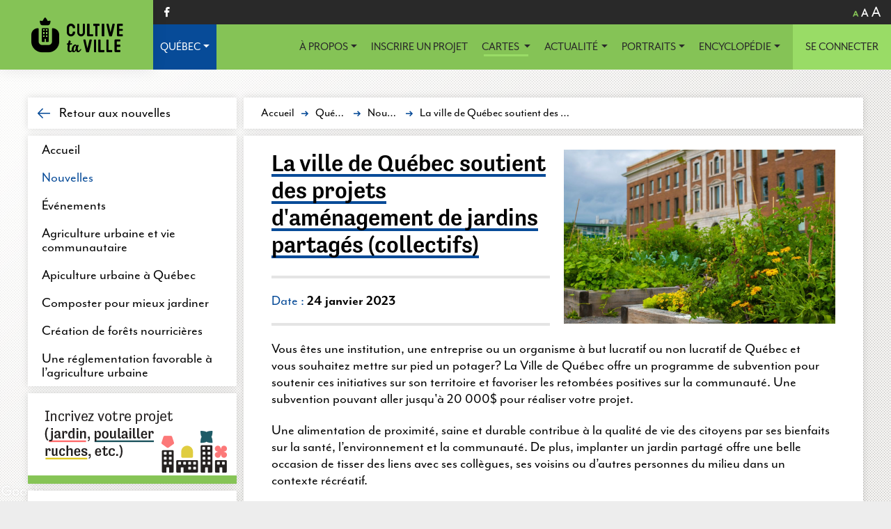

--- FILE ---
content_type: text/html; charset=UTF-8
request_url: https://cultivetaville.com/fr/cartes/quebec/nouvelles/2023/01/24/la-ville-quebec-soutient-des-projets-amenagement-jardins-partages-collectifs
body_size: 7074
content:
<!DOCTYPE html>
<html>
<head>
	<title>La ville de Québec soutient des projets d'aménagement de jardins partagés (collectifs) | Cultive ta ville</title>
	<base href="https://cultivetaville.com/"/>
	<meta charset="utf-8">
	<meta name="viewport" content="width=device-width, initial-scale=1.0, maximum-scale=1, user-scalable=no">
	<script src="https://ajax.googleapis.com/ajax/libs/jquery/3.2.1/jquery.min.js"></script>
	<script src="https://use.typekit.net/rcs1vcx.js"></script>
	<script>try{Typekit.load({ async: true });}catch(e){}</script>
	<link rel="stylesheet" type="text/css" href="template/default/css/style.css?v=20210604">
	<link rel="stylesheet" type="text/css" href="template/default/css/map.css?v=20210604">
	<link rel="stylesheet" type="text/css" href="template/default/fonts/icomoon.css">

	<link rel="icon" type="image/png" href="favicon-32x32.png" sizes="32x32" />
	<link rel="icon" type="image/png" href="favicon-16x16.png" sizes="16x16" />

	<link rel="stylesheet" type="text/css" href="template/default/css/accent/074b98.css?v=20210604">
	
	<script src="template/default/js/script.js?v=20210604c"></script>
				<script >
		// the places points
		var places 			= [];
		var categories 		= [];
		var siteurl 		= "https:\/\/cultivetaville.com\/";
		var lang 			= "fr";
		// the map's borders
		var mapBorders =null;var pidMap ="iihv7";		// ajax error i18n
		var errMsg = {
			'400': "La requ\u00eate est mal formul\u00e9. (400 Bad Request)"			,'401': "La connexion a \u00e9chou\u00e9. (401 Unauthorized)"			,'403': "Vous n'\u00e9tes pas connect\u00e9 ou vos permissions de compte ne permettent pas l'op\u00e9ration. (403 Forbidden)"			,'404': "La requ\u00eate ne produit aucun retour. (404 Not Found)"			,'408': "Le temps allou\u00e9 \u00e0 la requ\u00eate est d\u00e9pass\u00e9. (408 Request Timeout)"			,'500': "Une erreur s'est produite, veuillez ressayer plus tard."			,'520': "Une erreur inconnue s'est produite. (520 Unknown Error)"		};
		var alertMsg = {
			location: "Veuillez soumettre votre adresse avec le bouton \u00ab Trouver ma position \u00bb."			,location404: "L'adresse soumise ne retourne aucun r\u00e9sultats."			,category: "Vous devez choisir une cat\u00e9gorie."			,mandatory: "Les champs contenants un ast\u00e9risque(*) sont obligatoires."			,email: "Le courriel n'est pas d'un format support\u00e9."			,passwordConfirmation: "Le mot de passe doit \u00eatre identique dans le champs de confirmation."			,confirmDeletion: "Voulez-vous vraiment supprimer cet \u00e9l\u00e9ment ?"			,confirmModifLost: "Vos modifications seront perdues, voulez-vous quitter la page quand m\u00eame ?"			,plainError: "Une erreur s'est produite, veuillez ressayer plus tard."			,mailSent: "Le message courriel \u00e0 bien \u00e9t\u00e9 envoy\u00e9."			
		}
		var noResultMsg	 	= "Aucun r\u00e9sultat ne correspond \u00e0 vos crit\u00e8res.";
		var noResultTitle 	= "D\u00e9sol\u00e9";
	</script>
		<script src="//maps.googleapis.com/maps/api/js?key=AIzaSyAmY3-zzS-ZyfI_uYBiy1B-ryrH9NN1dI8&callback=initMap"></script>
	<script src="template/default/js/CustomGoogleMapMarker.js"></script>
	<script src="template/default/js/markerclusterer/src/markerclusterer.js?v=20210604"></script>

		<meta name="description" content="Vous &ecirc;tes une institution, une entreprise ou un organisme &agrave; but lucratif ou non lucratif de Qu&eacute;bec et vous&nbsp;souhaitez mettre sur pied.">
	<meta name="keywords" content="">
	<meta name="author" content="Laboratoire sur l'agriculture urbaine (AU/LAB)">
	
	<meta name="twitter:card" content="summary">
	<meta name="twitter:site" content="@cultivetaville">
	<meta name="twitter:title" content="La ville de Québec soutient des projets d'aménagement de jardins partagés (collectifs) | Cultive ta ville">
	<meta name="twitter:description" content="Vous &ecirc;tes une institution, une entreprise ou un organisme &agrave; but lucratif ou non lucratif de Qu&eacute;bec et vous&nbsp;souhaitez mettre sur pied un potager? La Ville de Qu&eacute;bec offre un programme de subvention pour soutenir ces initiatives sur son territoire et favoriser les retomb&eacute;es positives sur la&nbsp;communaut&eacute;. Une subvention pouvant aller jusqu&#39;&agrave; 20 000$ pour r&eacute;aliser votre projet.

Une alimentation de proximit&eacute;, saine et durable contribue &agrave; la qualit&eacute; de vie des citoyens par ses bienfaits sur la sant&eacute;, l&rsquo;environnement et la communaut&eacute;. De plus, implanter un jardin partag&eacute; offre une belle occasion de tisser des liens avec ses coll&egrave;gues, ses voisins ou d&rsquo;autres personnes du milieu dans un contexte&nbsp;r&eacute;cr&eacute;atif.

L&#39;objectif du programme&nbsp; est de :


	Permettre aux organismes, aux entreprises et aux institutions de participer &agrave; l&rsquo;am&eacute;lioration de leurs milieux de vie, notamment en facilitant l&#39;acc&egrave;s aux aliments sains et en permettant de briser l&#39;isolement social.
	Soutenir financi&egrave;rement la r&eacute;alisation de projets de jardinage sur les terrains non municipaux en compl&eacute;mentarit&eacute; &agrave; l&rsquo;offre municipale.


Nouveaut&eacute;&nbsp;!&nbsp;

Une nouveaut&eacute; cette ann&eacute;e, les projets d&rsquo;agrandissement de jardins d&eacute;j&agrave; am&eacute;nag&eacute;s sur des propri&eacute;t&eacute;s non municipales sont maintenant admissibles au programme de subvention &agrave; condition qu&rsquo;ils permettent d&rsquo;augmenter le nombre d&rsquo;utilisateurs d&rsquo;au moins 15&nbsp;personnes.

Votre demande doit &ecirc;tre soumise avant le 15 f&eacute;vrier &agrave;&nbsp;9&nbsp;h

Pour d&eacute;tails
">
	<meta name="twitter:creator" content="@cultivetaville">
	<!-- Twitter summary card with large image must be at least 280x150px -->
	<meta name="twitter:image:src" content="https://cultivetaville.com/data/news/780x500_news_fr_ii15Y.png">
	
		<meta property="og:title" content="La ville de Québec soutient des projets d'aménagement de jardins partagés (collectifs) | Cultive ta ville" />
	<meta property="og:description" content="Vous &ecirc;tes une institution, une entreprise ou un organisme &agrave; but lucratif ou non lucratif de Qu&eacute;bec et vous&nbsp;souhaitez mettre sur pied un potager? La Ville de Qu&eacute;bec offre un programme de subvention pour soutenir ces initiatives sur son territoire et favoriser les retomb&eacute;es positives sur la&nbsp;communaut&eacute;. Une subvention pouvant aller jusqu&#39;&agrave; 20 000$ pour r&eacute;aliser votre projet.

Une alimentation de proximit&eacute;, saine et durable contribue &agrave; la qualit&eacute; de vie des citoyens par ses bienfaits sur la sant&eacute;, l&rsquo;environnement et la communaut&eacute;. De plus, implanter un jardin partag&eacute; offre une belle occasion de tisser des liens avec ses coll&egrave;gues, ses voisins ou d&rsquo;autres personnes du milieu dans un contexte&nbsp;r&eacute;cr&eacute;atif.

L&#39;objectif du programme&nbsp; est de :


	Permettre aux organismes, aux entreprises et aux institutions de participer &agrave; l&rsquo;am&eacute;lioration de leurs milieux de vie, notamment en facilitant l&#39;acc&egrave;s aux aliments sains et en permettant de briser l&#39;isolement social.
	Soutenir financi&egrave;rement la r&eacute;alisation de projets de jardinage sur les terrains non municipaux en compl&eacute;mentarit&eacute; &agrave; l&rsquo;offre municipale.


Nouveaut&eacute;&nbsp;!&nbsp;

Une nouveaut&eacute; cette ann&eacute;e, les projets d&rsquo;agrandissement de jardins d&eacute;j&agrave; am&eacute;nag&eacute;s sur des propri&eacute;t&eacute;s non municipales sont maintenant admissibles au programme de subvention &agrave; condition qu&rsquo;ils permettent d&rsquo;augmenter le nombre d&rsquo;utilisateurs d&rsquo;au moins 15&nbsp;personnes.

Votre demande doit &ecirc;tre soumise avant le 15 f&eacute;vrier &agrave;&nbsp;9&nbsp;h

Pour d&eacute;tails
" />
	<meta property="og:site_name" content="Cultive ta ville">
	<meta property="og:locale" content="fr_CA">
	<meta property="og:type" content="article" />
	<meta property="og:url" content="https://cultivetaville.com/fr/nouvelles/2023/01/24/la-ville-quebec-soutient-des-projets-amenagement-jardins-partages-collectifs" />
	<meta property="og:image" content="https://cultivetaville.com/data/news/780x500_news_fr_ii15Y.png" />
	<meta property="og:image:width" content="780">
	<meta property="og:image:height" content="500">
</head>
<body>
	
	<div id="app" class="fr">
		<div id="ajaxProcess" class=""></div>				<div id="zoom-container" class="">
			<!-- <div id="zoom-controls"> -->
			<div class="prev"></div>
			<div class="next"></div>
			<!-- <div class="close"><nav>X</nav></div> -->
			<div id="zoom-picture-container" > <!-- place picture container --> </div>
			<!-- </div> -->
		</div>
		<header>
			<div id="logo">
				<a href="fr/">
					<span class="icon-logo_cult-02"></span>
					<!-- <span class="icon-logo_cult-01">
						<span class="path1">
							<span class="path2">
								<span class="path3">
									<span class="path4">
										<span class="path5">
									
										</span>
									</span>
								</span>
							</span>
						</span>
					</span> -->
						
						<!-- <span class="path3"></span>
						<span class="path4"></span>
						<span class="path5"></span>
						<span class="path6"></span>
						<span class="path7"></span>
						<span class="path8"></span>
						<span class="path9"></span>
						<span class="path10"></span>
						<span class="path11"></span>
						<span class="path12"></span>
						<span class="path13"></span>
						<span class="path14"></span>
						<span class="path15"></span>
						<span class="path16"></span> -->
					</span><!--  -->
				</a>
							</div>
			<div id="burger">
				<div class="line1"></div>
				<div class="line2"></div>
				<div class="line3"></div>
				<div class="line4"></div>
			</div>
			<nav id="nav1">
				<ul id="socialLinks">
					<li><a target="_blank" href="https://www.facebook.com/cultivetaville/"><span class="icon-facebook"><span class="txt">Facebook</span></span></a></li>
									</ul>
				<ul id="navLinks">
										<li class="fontSize">
						<ul>
							<li class="fontsize1"><a class="icon-a1 noProcess"></a></li>
							<li class="fontsize2"><a class="icon-a2 noProcess"></a></li>
							<li class="fontsize3"><a class="icon-a3 noProcess"></a></li>
						</ul>
					</li>
									</ul>

			</nav>

			<nav id="nav2">
				<ul id="mapMenu"><li class="wDropdown"><a href="cartes/quebec/">Québec</a><ul><li><a href="fr/cartes/quebec/">Accueil</a></li><li><a href="fr/cartes/quebec/nouvelles/">Nouvelles</a></li><li><a href="fr/cartes/quebec/evenements/">Événements</a></li><li><a href="fr/cartes/quebec/agriculture-urbaine-vie-communautaire/"> Agriculture urbaine et vie communautaire</a></li><li><a href="fr/cartes/quebec/apiculture-urbaine-quebec/">Apiculture urbaine à Québec</a></li><li><a href="fr/cartes/quebec/composter-pour-mieux-jardiner/">Composter pour mieux jardiner</a></li><li><a href="fr/cartes/quebec/creation-forets-nourricieres/">Création de forêts nourricières </a></li><li><a href="fr/cartes/quebec/une-reglementation-favorable-agriculture-urbaine/">Une réglementation favorable à l’agriculture urbaine</a></li><li class="special"><a href="fr/jardin/ajouter-mon-jardin/">Ajouter un projet</a></li></ul></li></ul>			
				<ul id="mainMenu">
					<li class="wDropdown"><a  class="noProcess" >À propos</a><ul><li><a href="a-propos">À propos</a></li>													<li>
														<a href="fr/jardin/statistiques/" >Statistiques</a>
													</li>
													</ul></li>											<li>
												<a href="fr/jardin/ajouter-mon-jardin/" >
													Inscrire un projet												</a>
											</li>
																					<li class="wDropdown">
												<a class="noProcess active">
													Cartes												</a>
												<ul><li><a href="fr/#map">Tout le Québec</a></li><li><a href="fr/cartes/boucherville_1">Boucherville</a></li></li><li><a href="fr/cartes/gatineau">Gatineau</a></li></li><li><a href="fr/cartes/longueuil">Longueuil</a></li></li><li><a href="fr/cartes/montreal">Montréal</a><ul><li><a href="fr/cartes/ahuntsic-cartierville">Ahuntsic-Cartierville</a></li><li><a href="fr/cartes/le-sud-ouest">Le Sud-Ouest</a></li><li><a href="fr/cartes/mercier-hochelaga-maisonneuve">Mercier-Hochelaga-Maisonneuve</a></li><li><a href="fr/cartes/rosemont-la-petite-patrie">Rosemont-La Petite-Patrie</a></li></ul></li></li><li><a href="fr/cartes/quebec">Québec</a></li></li></ul>
											</li>
										<li class="wDropdown"><a  class="noProcess" >Actualité</a><ul>														<li>
															<a  href="fr/nouvelles/">Nouvelles</a>
														</li>	
														<li>
															<a  href="fr/evenements/">Événements</a>
														</li>
													</ul></li><li class="wDropdown"><a href="fr/portrait" class="noProcess" >Portraits</a><ul><li><a href="apiculture">Apiculture</a></li><li><a href="aquaponie">Aquaponie/Pisciculture</a></li><li><a href="inspiration">Autres projets inspirants</a></li><li><a href="champigonnieres">Champignonnières</a></li><li><a href="jardin-pedago">Initiative pédagogique</a></li><li><a href="initiatives-collectives">Initiatives collectives</a></li><li><a href="initiatives-communautaires">Initiatives communautaires</a></li><li><a href="insectes">Insectes</a></li><li><a href="maraichage">Maraîchage</a></li><li><a href="micropousses">Micropousses</a></li><li><a href="coop">Projets coopératifs</a></li><li><a href="semences">Semences</a></li></ul></li><li class="wDropdown"><a href="fr/encyclopedie" class="noProcess" >Encyclopédie</a><ul><li><a href="sols-contamines">Contamination des sols</a></li><li><a href="espace-nourricier">Façade nourricière</a></li><li><a href="innoverenau">Innover en agriculture urbaine</a></li><li><a href="la-protection-contre-ravageurs">La protection contre les ravageurs</a></li><li><a href="petits-elevages-urbains--garde-poules-pondeuses">Petits élevages urbains : la garde de poules</a></li><li><a href="prolonger-saison">Prolonger la saison de culture</a></li><li><a href="jardiner-quebec">Le jardinage sous toutes ses formes</a></li><li><a href="campus-cultives">Campus cultivés</a></li><li><a href="jardiner-mon-ecole">Jardiner mon école</a></li><li><a href="le-jardin-a-z">Le jardin de A à Z</a></li><li><a href="la-biodiversite-au-jardin">La biodiversité au jardin</a></li><li><a href="apiculture-urbaine">Apiculture urbaine</a></li></ul></li>
					<li class="account">
													<a href="fr/utilisateur/connexion" class="noProcess">Se connecter</a>

							<div id="loginBox">
								<div>
									<p class="top">Connexion</p>

									<form method="post" action="fr/utilisateur/connexion" >
										<input type="hidden" name="t" value="">

										<label>
											<input type="text" name="login_email" id="login_email_top" required="required" class="empty">
											<span>Courriel</span>
										</label>

										<label>
											<input type="password" name="login_password" id="login_password_top" required="required" class="empty">
											<span class="pwd">Mot de passe</span>
										</label>

										<button type="submit"> Soumettre</button>

									</form>

									<p>OU</p>

									<a class="socialLogin noArrow facebook facebooklogin" href="#"><span class="icon-facebook"><span class="txt">Facebook</span></span>Continuer avec Facebook</a>
									<a class="socialLogin noArrow google googlelogin" href="#"><span class="icon-google"><span class="txt">Google</span></span>Continuer avec Google</a>

									<a class="loginBoxRegister" href="fr/utilisateur/mot-passe-oublie">Mot de passe oublié</a>
									<a class="loginBoxRegister" href="fr/utilisateur/creer-compte">Je veux m'inscrire</a>

								</div>
							</div>
											</li>	
				</ul>
			</nav>
		</header>

		<div id="mapContainer">
			<div id="themap"></div>
			<div id="logoGoogle">
				<a target="_blank" href="https://maps.google.com/maps?ll=45.495009,-73.544239&amp;z=15&amp;hl=en-CA&amp;gl=US&amp;mapclient=apiv3" title="Click to see this area on Google Maps" style="position: static; overflow: visible; float: none; display: inline;"><div style="width: 66px; height: 26px; cursor: pointer;"><img src="https://maps.gstatic.com/mapfiles/api-3/images/google_white5_hdpi.png" draggable="false" style="position: absolute; left: 0px; top: 0px; width: 66px; height: 26px; -webkit-user-select: none; border: 0px; padding: 0px; margin: 0px;"></div></a>
			</div>
			<div id="mapui">
				<div id="mapback">Retour au site</div>

				<div class="select" id="mapselect"><select id="mapselect" data-subtitle="Carte : "><option value="" data-link="fr/#map">Tout le Québec</option><option value="boucherville_1" data-link="fr/cartes/boucherville_1#map">Boucherville</option><option value="gatineau" data-link="fr/cartes/gatineau#map">Gatineau</option><option value="longueuil" data-link="fr/cartes/longueuil#map">Longueuil</option><option value="montreal" data-link="fr/cartes/montreal#map">Montréal</option><option value="ahuntsic-cartierville" data-link="fr/cartes/ahuntsic-cartierville#map" data-class="child">Ahuntsic-Cartierville</option><option value="le-sud-ouest" data-link="fr/cartes/le-sud-ouest#map" data-class="child">Le Sud-Ouest</option><option value="mercier-hochelaga-maisonneuve" data-link="fr/cartes/mercier-hochelaga-maisonneuve#map" data-class="child">Mercier-Hochelaga-Maisonneuve</option><option value="rosemont-la-petite-patrie" data-link="fr/cartes/rosemont-la-petite-patrie#map" data-class="child">Rosemont-La Petite-Patrie</option><option value="quebec" data-link="fr/cartes/quebec#map">Québec</option></select></div>
				<div id="maplocation"><span class="icon-whereami"></span></div>
				<div id="mapzoomplus"><span class="icon-zoom"></span></div>
				<div id="mapzoommoins"><span class="icon-unzoom"></span></div>

				<div id="mapAside" class="open categorie">
					<ul class="tabs">
						<li class="first" id="mapAsideMenuClose"><span class="icon-see"></span><span class="icon-unsee_barre"></span></li>
						<li id="mapAsideMenuCategories">Catégories</li>
						<li class="last" id="mapAsideMenuListe">Liste</li>
					</ul>
					<ul id="mapAsideCategories">
												
					</ul>
					<div id="mapAsideListe">
						<div id="mapAsideListeSearch">
							<input class="field" type="text" id="mapAsideListeSearchInput" placeholder="JE CHERCHE..." required/>
							<span class="submit icon-search"></span>

						</div>
						<ul class="placeList">
												</ul>
					</div>
				</div>

				<div id="mapDetail">
					<ul class="tabs">
						<li class="first" id="mapDetailMenuClose"><span class="icon-close"></span></li>
						<li id="mapDetailMenuInformation"></li>
						<li class="last" id="mapDetailMenuContact"></li>
					</ul>
					<div id="mapDetailDetail">
						<div class="img"></div>
						<h2></h2>
						<div class="type"></div>

						<hr/>

						<div class="tabControlled" id="mapDetailInformation">
							<ul class="specs">
								<li></li>
								<li></li>
							</ul>

							<hr/>

							<p></p>
						</div>
						<div class="tabControlled" id="mapDetailContact">
							<p class="smalltitle"></p>
							<h3></h3>

							<ul class="specs">
								<li></li>
								<li></li>
							</ul>

							<a href=""></a>

							<hr/>

							<p class="smalltitle"></p>
							<h3></h3>

							<ul class="specs">
								<li></li>
								<li></li>
							</ul>

							<a href=""></a>

						</div>
					</div>
				</div>
			</div>
			<div id="mapoverlay"></div>
		</div>

		<div id="pageContainer" class="m_map m_map_news">
			<div id="thepage">				<aside>
					<div class="box small back">
						<a href="fr/cartes/quebec/nouvelles/retour/">Retour aux nouvelles</a>
					</div>
					
					<div class="box menu pconly"><ul><li><a href="fr/cartes/quebec/">Accueil</a></li><li class="active"><a href="fr/cartes/quebec/nouvelles/">Nouvelles</a></li><li><a href="fr/cartes/quebec/evenements/">Événements</a></li><li><a href="fr/cartes/quebec/agriculture-urbaine-vie-communautaire/"> Agriculture urbaine et vie communautaire</a></li><li><a href="fr/cartes/quebec/apiculture-urbaine-quebec/">Apiculture urbaine à Québec</a></li><li><a href="fr/cartes/quebec/composter-pour-mieux-jardiner/">Composter pour mieux jardiner</a></li><li><a href="fr/cartes/quebec/creation-forets-nourricieres/">Création de forêts nourricières </a></li><li><a href="fr/cartes/quebec/une-reglementation-favorable-agriculture-urbaine/">Une réglementation favorable à l’agriculture urbaine</a></li></ul></div><div class="box menu pconly"><ul><li class="withImage"><a href="fr/jardin/ajouter-mon-jardin/"><img src="template/default/images/inscrivez.png" srcset="template/default/images/inscrivez2x.png 2x, template/default/images/inscrivez.png 1x" alt="Ajouter un projet"/><span style="color:#88c756">Ajouter un projet</span></a></li></ul></div>
						<div class="box events pconly">
		<h2><span>Nouvelles</span></h2>
		<ul id="newsbox" class="boxctn">
			<li><div class="ctn hoverer "><div class="img" style="background-image:url(data/news/260x166_news_fr_ii1fv.png); background-image: -webkit-image-set(url(data/news/200x166_news_fr_ii1fv.png) 1x, url(data/news/400x332_news_fr_ii1fv.png) 2x);"><span class="source local"></span></div><div class="text"><div class="date">03 février</div><h3>Activation d’initiatives en agriculture urbaine à la lutte à l’insécurité alimentaire et l’exclusion sociale</h3><p>Le laboratoire sur l&rsquo;agriculture&nbsp;<span class="hellip">(&hellip;)</span></p></div><a class="hoverarrow" href="fr/cartes/quebec/nouvelles/2025/02/03/activation-initiatives-en-agriculture-urbaine-lutte-insecurite-alimentaire-exclusion-sociale" >En savoir plus</a></div></li><li><div class="ctn hoverer "><div class="img" style="background-image:url(data/news/260x166_news_fr_ii1fa.png); background-image: -webkit-image-set(url(data/news/200x166_news_fr_ii1fa.png) 1x, url(data/news/400x332_news_fr_ii1fa.png) 2x);"><span class="source local"></span></div><div class="text"><div class="date">02 février</div><h3>Prix reconnaissance 2025 du mouvement de l’agriculture urbaine du Québec : déposez votre candidature</h3><p>Dans le cadre du Grand Rendez-vous des&nbsp;<span class="hellip">(&hellip;)</span></p></div><a class="hoverarrow" href="fr/cartes/quebec/nouvelles/2025/02/02/prix-reconnaissance-2025-mouvement-agriculture-urbaine-quebec--deposez-votre-candidature" >En savoir plus</a></div></li>		</ul>

		<a href="fr/cartes/quebec/nouvelles/" class="button">Tout voir</a>
	</div>	
					
				</aside>

				<section>
						<div class="box small breadcrumbs">

		
		<ul class="breadcrumbs">
			<li><a href="fr/">Accueil</a></li><li><a href="fr/cartes/quebec/">Québec</a></li><li><a href="fr/cartes/quebec/nouvelles/">Nouvelles</a></li><li class="last"><a href="fr/cartes/quebec/nouvelles/2023/01/24/la-ville-quebec-soutient-des-projets-amenagement-jardins-partages-collectifs">La ville de Québec soutient des projets d'aménagement de jardins partagés (collectifs)</a></li>		</ul>						
	</div>	


					<div class="box">
													<div class="topimg">
								<img 
											src="data/news/390x250_news_fr_ii15Y.png" 
											alt="La ville de Québec soutient des projets d'aménagement de jardins partagés (collectifs)" 
											title="La ville de Québec soutient des projets d'aménagement de jardins partagés (collectifs)" 
											srcset="data/news/390x250_news_fr_ii15Y.png 1x
													,data/news/780x500_news_fr_ii15Y.png 2x"
											/>							</div>	
												
						<h1><span>La ville de Québec soutient des projets d'aménagement de jardins partagés (collectifs)</span></h1>

						<ul class="specs">
							<li>
								<label>Date : </label>
								24 janvier 2023							</li>
						</ul>
						<div class="wysDisplay">
							<p>Vous &ecirc;tes une institution, une entreprise ou un organisme &agrave; but lucratif ou non lucratif de Qu&eacute;bec et vous&nbsp;souhaitez mettre sur pied un potager? La Ville de Qu&eacute;bec offre un programme de subvention pour soutenir ces initiatives sur son territoire et favoriser les retomb&eacute;es positives sur la&nbsp;communaut&eacute;. Une subvention pouvant aller jusqu'&agrave; 20 000$ pour r&eacute;aliser votre projet.</p>

<p>Une alimentation de proximit&eacute;, saine et durable contribue &agrave; la qualit&eacute; de vie des citoyens par ses bienfaits sur la sant&eacute;, l&rsquo;environnement et la communaut&eacute;. De plus, implanter un jardin partag&eacute; offre une belle occasion de tisser des liens avec ses coll&egrave;gues, ses voisins ou d&rsquo;autres personnes du milieu dans un contexte&nbsp;r&eacute;cr&eacute;atif.</p>

<p>L'objectif du programme&nbsp; est de :</p>

<ul>
	<li>Permettre aux organismes, aux entreprises et aux institutions de participer &agrave; l&rsquo;am&eacute;lioration de leurs milieux de vie, notamment en facilitant l'acc&egrave;s aux aliments sains et en permettant de briser l'isolement social.</li>
	<li>Soutenir financi&egrave;rement la r&eacute;alisation de projets de jardinage sur les terrains non municipaux en compl&eacute;mentarit&eacute; &agrave; l&rsquo;offre municipale.</li>
</ul>

<p><strong>Nouveaut&eacute;&nbsp;!</strong>&nbsp;</p>

<p>Une nouveaut&eacute; cette ann&eacute;e, les projets d&rsquo;agrandissement de jardins d&eacute;j&agrave; am&eacute;nag&eacute;s sur des propri&eacute;t&eacute;s non municipales sont maintenant admissibles au programme de subvention &agrave; condition qu&rsquo;ils permettent d&rsquo;augmenter le nombre d&rsquo;utilisateurs d&rsquo;au moins 15&nbsp;personnes.</p>

<p>Votre demande doit &ecirc;tre soumise avant le 15 f&eacute;vrier &agrave;&nbsp;9&nbsp;h</p>

<p><a href="https://www.ville.quebec.qc.ca/apropos/programmes-subventions/loisirs_sports/amenagement-jardins-partages.aspx" target="_blank">Pour d&eacute;tails</a></p>
	
						</div>

						<div class="clr"></div>
<hr/>


<div class="socialBox">
	<h3>Partagez</h3>
	<ul class="socialLinks">
		<li class="share facebook"><a href="#"><span class="icon-facebook"><span class="txt">Facebook</span></span></a></li>
		<li class="share twitter"><a href="#"><span class="icon-twitter"><span class="txt">Twitter</span></span></a></li>
		<li class="share mail"><a href="#"><span class="icon-mail-01"><span class="txt">Courriel</span></span></a></li>
	</ul>
</div>

<div class="clr"></div>						
						<div class="clr"></div>
					</div>

				</section>

				<div class="clr"></div>































				
			</div>

			<footer>
				<div id="footer-links">
					<ul>
						<li>
							<a href="fr/infolettre/">S'inscrire à l'infolettre</a>
						</li>
												<li class="social">
							<a target="_blank" href="https://www.facebook.com/cultivetaville/">
								<span class="icon-facebook"><span class="txt">Facebook</span></span>
							</a>
						</li>
											</ul>
					<div class="mobileclr"></div>
				</div>

				<div id="footer-partenaires">
					Ce projet a pu être réalisé par l’intermédiaire du programme Proximité du ministère de l’Agriculture, des Pêcheries et de l’Alimentation (MAPAQ). Ce programme est mis en oeuvre dans le cadre de l’Entente Canada-Québec concernant Cultivons l’avenir&nbsp;2.				</div>

				<div class="clr"></div>

				<div id="footer-copyright">
					<div id="footer-aulab">&copy; 2025 - Laboratoire sur l'agriculture urbaine (AU/LAB)</div>

					<a id="footer-policy" href="fr/politique-confidentialite/">Politique de confidentialité</a>
				</div>

				<div id="footer-bnmln">Réalisé par <a href="http://www.bonmelon.com" target="_blank">Bon melon</a>.</div>
			</footer>
		</div>
	</div>
	<span id="js-content" 
			data-formincomplete="Formulaire non complet"
	></span>
			<script async src="https://www.googletagmanager.com/gtag/js?id=UA-116940097-1"></script>
		<script>
			window.dataLayer = window.dataLayer || [];
			function gtag(){dataLayer.push(arguments);}
			gtag('js', new Date());
			gtag('config', 'UA-116940097-1');
		</script>
	</body>
</html>



--- FILE ---
content_type: text/css
request_url: https://cultivetaville.com/template/default/css/style.css?v=20210604
body_size: 23054
content:
::selection {
	background:#85C356;
	color:#000000;
}
::-moz-selection {
	background:#85C356;
	color:#000000;
}

.clr{
	clear:both;
}

.mobileonly{
	display: none;
}


/* FRED ADDED THIS */
.hiddenElement{
	display:none;
	visibility: hidden;
}
.err
,input.err+label
,textarea.err+label
,select.err+label{
	color:#eb4343 !important;
}
/*input.err+label{
	color:#eb4343 !important;
}*/
input.err::-webkit-input-placeholder { /* Chrome/Opera/Safari */
  color:#eb4343 !important;
}
input.err::-moz-placeholder { /* Firefox 19+ */
  color:#eb4343 !important;
}
input.err:-ms-input-placeholder { /* IE 10+ */
  color:#eb4343 !important;
}
input.err:-moz-placeholder { /* Firefox 18- */
  color:#eb4343 !important;
}
/* Message */
div.msgs {
	background: #e4e4e4;
	box-sizing: content-box;
	padding:10px;
	margin-bottom: 30px;
}
	div.msgs p{
		margin: 0;
		font-style: italic;
	}
	div.msgs p.error,
	div.msgs p.error a{
		color:#eb4343;
	}
	div.msgs p.success{
		color:#85C356;
	}
	
	#app div.shareMsgCtn,
	#app div#popupBox{
		display:none;
		visibility: hidden;
		opacity:0;
		max-height: 0;
		z-index: -10;
		transition: opacity .6s;
	}
	#app div.shareMsgCtn.opening,
	#app div#popupBox.opening{
		position: relative;
		display: block;
		visibility: visible;
		max-height: none;
		position: fixed;
		height: 100%;
		width: 100%;
		z-index: 900;
		background-color:rgba(255,255,255,.5);
		background-image: url(../images/pattern.png);
		background-image: -webkit-image-set(url(../images/pattern.png) 1x, url(../images/pattern2x.png) 2x);
		top:0;
		left:0;
	}
	#app div.shareMsgCtn.opened,
	#app div#popupBox.opened{
		opacity:1;
/*background: red;*/
	}
		#app div.shareMsgCtn>div,
		#app div#popupBox>div{
			width: 70%;
			box-sizing: border-box;
			padding: 100px;
			position: absolute;
			top: 50%;
			left: 50%;
			transform: translate(-50%, -50%);
			background-color:#FFFFFF;
			box-shadow: 0 0 20px rgba(0,0,0,.09);

			max-height:90vh;
			overflow:auto;
/*background: yellow;*/
		}

		#app div#popupBox.regulation>div{
			padding:50px;
		}

			#app div.shareMsgCtn>div>span,
			#app div#popupBox>div>span{
				position: absolute;
				top:20px;
				right:20px;
			}
			#app div.shareMsgCtn>div>span:hover,
			#app div#popupBox>div>span:hover{
				cursor: pointer;
				color:#85C356;
			}
				#app div.shareMsgCtn>div>form>label{
					display: block;
					width: 100%;
					position: relative;
					top: -60px;
					/*left: 5px;*/
					height: 20px;
					line-height: 20px;
					font-size: 14px;
					font-weight: bold;
					color: #000000;
					text-transform: uppercase;
					transform: translateY(0);
				}
				#app div.shareMsgCtn>div>form>textarea+label{
					top: -180px;
				}
				#app div.shareMsgCtn>div>form>textarea{
					background-color:#e4e4e4;
					border: 0;
					border-radius: 0;
					height: 152px;
					padding: 0 5px;
					/* padding-left: 80px; */
					margin: 2px 1px 2px 0;
					font-family: "mr-eaves-modern",sans-serif;
					font-size: 18px;
					font-weight: 300;
					transition: background .5s;
					width: 100%;
					width: calc(100% - 2px);
					box-sizing: border-box;
					resize: none;
				}
				#app div.shareMsgCtn>div>form>input{
					background-color:#e4e4e4;
					border: 0;
					border-radius: 0;
					height: 38px;
					padding: 0 5px;
					/* padding-left: 80px; */
					margin: 2px 1px 2px 0;
					font-family: "mr-eaves-modern",sans-serif;
					font-size: 18px;
					font-weight: 300;
					transition: background .5s;
					width: 100%;
					width: calc(100% - 2px);
					box-sizing: border-box;
				}
				#app div.shareMsgCtn>div>form>input
				,#app div.shareMsgCtn>div>form>textarea{
					width: 100%;
				}
				#app div.shareMsgCtn>div>form>input.error
				,#app div.shareMsgCtn>div>form>textarea.error{
					border:#eb4343 1px solid;
				}
				#app div.shareMsgCtn>div>form>input.error+label
				,#app div.shareMsgCtn>div>form>textarea.error+label{
					color:#eb4343;
				}
@media (max-width: 860px) {
	#app div.shareMsgCtn>div,
	#app div#popupBox>div{
		width: 80%;	
	}	
}
@media (max-width: 700px) {
	#app div.shareMsgCtn>div,
	#app div#popupBox>div{
		width: 90%;
		padding: 50px;

	}	
}
@media (max-width: 500px) {
	#app div.shareMsgCtn>div,
	#app div#popupBox>div,
	#app div#popupBox.regulation>div{
		width: 96%;
		padding: 30px;

	}	
}
/* END */

#app div#popupBox.video{
	
}

	#app div#popupBox.video>div{
		background:#000000;
		padding:0;
		width:90%;
		height:90%;
		width:90vw;
		height:50.625vw;
		max-height: 95vh;
		overflow: hidden;
	}

		#app div#popupBox.video>div>iframe{
			display: block;
			width:100%;
			height:100%;

			height:200%;
			transform: translateY(-25%);
			position: relative;
			z-index: 1;
		}

		#app div#popupBox.video>div>.closeBtn{
			position: absolute;
			top:10px;
			right:10px;
			width:40px;
			height: 40px;
			text-align: center;
			line-height: 40px;
			color:#FFFFFF;
			background:#000000;
			background: rgba(0,0,0,0.5);
			border-radius: 100%;
			/*border:1px solid #FFFFFF;*/
			font-size:15px;
			z-index: 2;
		}
		#app div#popupBox.video>div>.closeBtn:hover{
			background: #000000;
			cursor: pointer;
		}

@media screen and (min-aspect-ratio:16/9){
	#app div#popupBox.video{
		/*background: fuchsia;*/
	}

		#app div#popupBox.video>div{
			background:#000000;
			padding:0;
			width:160vh;
			height:90vh;
			max-height: none;
			max-width: 95vw;
		}
}

/*Styling floated images via CKEditor*/
	.box .wysDisplay img
	,.cke_editable img{
		display:block;
		max-width: 100%;
		margin:.5em auto;
	}
	.box .wysDisplay img[style*="float:left"]
	,.box .wysDisplay img[style*="float :left"]
	,.box .wysDisplay img[style*="float: left"]
	,.box .wysDisplay img[style*="float : left"]
	,.cke_editable img[style*="float:left"]
	,.cke_editable img[style*="float :left"]
	,.cke_editable img[style*="float: left"]
	,.cke_editable img[style*="float : left"]{
		float: left;
		clear: left;
		margin: 0 10px 10px 0;
		max-width: 30%;
	}
	.box .wysDisplay img[style*="float:right"]
	,.box .wysDisplay img[style*="float :right"]
	,.box .wysDisplay img[style*="float: right"]
	,.box .wysDisplay img[style*="float : right"]
	,.cke_editable img[style*="float:right"]
	,.cke_editable img[style*="float :right"]
	,.cke_editable img[style*="float: right"]
	,.cke_editable img[style*="float : right"]{
		float: right;
		clear: right;
		margin: 0 0 10px 10px; 
		max-width: 30%;
	}

	/*for the FE admin */
	.cke_editable{
		max-width: 810px !important;
	}

	#ajaxProcess{
		display:none;
		visibility: hidden;
		opacity: 0;
		height: 0;
		transition:opacity .4s;
	}
	#ajaxProcess.toBeActive{
		background-color:rgba(255,255,255,.9);
		position:fixed;
		display:block;
		visibility:visible;
		height: 100%;
		width: 100%;
		z-index: 9999;
	}
	#ajaxProcess.toBeActive.active{	
		opacity: 1;
	}
/* END */

a{
	color:#85C356;
}

a:hover{
	color:#000;
}

.hellip{
	font-size:.8em;
	opacity: .5;
	font-weight: normal;
}


h1,
h2{
	display: block;

	font-family: "tenso";
	/*font-weight: bold;*/
	font-style: normal;
	font-weight: 500;

	font-size:34px;

	margin:0 auto;
	padding:0;

	margin-bottom:35px;
}

	h1>span,
	h2>span{
		background: linear-gradient(#85C356 0%, #85C356 100%);
		background-size: 100% 4px;
		background-repeat: no-repeat;
		background-position: 0% 100%;
		/*display: inline;*/
	}

h3{
	font-size:25px;
	margin-top:0;
	margin-bottom:35px;
}
h3.inForm{
	margin-top:35px;
}

h3.flush{
	margin-bottom:8px;
}

h4{
	font-size:25px;
	margin-top:0;
	margin-bottom:35px;
}

h5{
	font-size:20px;
	margin-top:0;
	margin-bottom:35px;
}

h6{
	font-size:15px;
	margin-top:0;
	margin-bottom:35px;
}


hr{
	border:0;
	display: block;
	width:100%;
	height:4px;
	background:#E4E4E4;
	margin:20px 0;
	padding:0;
}

.box>.topimg{
	float:right;
	background:#FFF;
	padding:0 0 20px 20px;

	min-width:100px;
	/* FRED DID THIS */
	/*max-width:40%;*/
	max-width:50%;
	/* END */

	width:auto;
	height:auto;
}
	
	.box>.topimg img{
		display: block;
		max-width:100%;
		height:auto;
		background:#DDD;
	}
/* FRED ADDED THIS */
div.box p.intro{
	font-size: 1.2em;
	font-weight: 600;
	text-transform: uppercase;	
}

ul.steps{
	display: block;
	list-style: none;
	padding:0;
	margin:0;
}

	ul.steps{
		font-weight:bold;
	}
/* END */
ul.specs{
	display: block;
	list-style: none;
	border-top:4px solid #E4E4E4;
	border-bottom:4px solid #E4E4E4;
	padding:20px 0;
	margin:20px 0;
}

	ul.specs>li{
		font-weight:bold;
	}

		ul.specs>li>label{
			font-weight: normal;
			color:#85C356;
		}

h1+ul.specs,
h2+ul.specs{
	margin-top:-10px;
}


div.select{
	position: relative;
	text-align: left;
	border:1px solid #E4E4E4;
	height:30px;
	line-height: 30px;
	/*padding:5px 10px 5px 10px;*/
	padding:4px 9px 4px 9px;
}

	div.select>select{
		width:100%;
	}

div.select.inited{
	padding-right:40px;
	font-size:14px;
}


	div.select.inited>select{
		display: none;
	}

	div.select.inited::after{
		position: absolute;
		top:50%;
		right:0;
		width:40px;
		height:40px;
		line-height: 40px;
		text-align: center;
		margin-top:-20px;

		font-family: 'icomoon' !important;
		content: "\e913";
	}

	div.select.inited>.default{
		position: absolute;
		top:50%;
		left:10px;
		transform: translateY(-50%);
	}

		div.select.inited>.default>.value{
			line-height:40px;
		}

			div.select.inited>.default>.value>a{
				text-decoration: none;
				color:inherit;
				pointer-events: none;
			}


	div.select.inited>.default.withSubtitle{
		white-space: nowrap;
	}

		div.select.inited>.default.withSubtitle>.value{
			display: inline-block;
			padding-left:.25em;
			/*line-height:20px;*/
		}

		div.select.inited>.default.withSubtitle>.subtitle{
			display: inline-block;
			/*font-size:14px;*/
			/*line-height:15px;*/
			/*opacity: .5;*/
			color:#85C356;
		}

	div.select.inited:hover,
	div.select.inited.hover,
	#popupBox div.select.inited:hover,
	#popupBox div.select.inited.hover,
	#pageContainer #thepage section form .field.select.inited:hover,
	#pageContainer #thepage section form .field.select.inited.hover{
		cursor: pointer;
		background:#85C356;
		color:#FFF;
	}

	div.select.inited:hover>.default.withSubtitle>.subtitle,
	div.select.inited.hover>.default.withSubtitle>.subtitle,
	#popupBox div.select.inited:hover>.default.withSubtitle>.subtitle,
	#popupBox div.select.inited.hover>.default.withSubtitle>.subtitle{
		color:#FFF;
		opacity: .7;
	}


	div.select.inited>ul{
		display: block;
		margin:0;
		padding:0;
		list-style: none;
		position: absolute;
		top:100%;
		left:0;
		width:100%;
		background:#FFF;
		z-index:9;
		box-sizing: border-box;
		border: 1px solid #E4E4E4;
		max-height:0;
		overflow: hidden;
		opacity: 0;
		transition: max-height .5s, opacity .2s .3s;
	}
	div.select.inited.hover>ul{
		z-index:10;
		max-height:200px;
		overflow: auto;
		opacity: 1;
		transition: max-height .3s, opacity .1s;
	}

		div.select.inited>ul>li{
			padding:0 10px;
			color:#000000;
		}

		div.select.inited>ul>li.optgroup{
			pointer-events: none;
			color: #888;
		}

		div.select.inited>ul>li.tab{
			padding-left: 25px;
		}

			div.select.inited>ul>li>a{
				color:inherit;
				text-decoration: none;
			}

		div.select.inited>ul>li.child{
			position: relative;
			padding-left:30px;
		}

			div.select.inited>ul>li.child::before{
				display: block;
				position: absolute;
				top:0px;
				left:13px;
				font-family: 'icomoon' !important;
				content: "\e946";
				font-size:10px;
			}

		div.select.inited>ul>li.selected,
		#pageContainer #thepage .box.menu ul>li.withImage>a>span{
			color:#85C356;
		}

		div.select.inited>ul>li:hover{
			background:#85C356;
			color:#FFFFFF;
			cursor: pointer;
		}


.half{
	float:left;
	width:50%;
	width:calc(50% - 12px);
}

.half+.half{
	margin-left:24px;
}

.hiddenList{
	list-style: none;
	margin:0;
	padding:0;
	display: block;
}

p.sub{
	margin-top:0;
	color:#888;
	font-size:.94em;
	margin-bottom:35px;
}

h1+p.sub,
h2+p.sub,
h3+p.sub{
	margin-top:-30px;
}

body, html{
	margin:0;
	padding:0;
	width:100%;
	height:100%;
	font-family: sans-serif;
	background:#EDEDED;
} 

	#app{
		/*FRED ADDED THIS*/
		position: relative;
		/*END*/
		width:100%;
		height:100%;
		font-size:21px;
		background:#EDEDED;
		font-family: "mr-eaves-modern",sans-serif;
	}

		button,
		.button{
			position: relative;

			-webkit-appearance:none;
			border:0;
			display: block;
			height:40px;
			line-height: 40px;
			padding:0 35px;
			text-align: center;
			margin:0 auto;
			border-radius: 55px;
			background: #85C356;
			color:#000;
			font-family: "mr-eaves-modern",sans-serif;
			font-size:13px;
			text-transform: uppercase;
			white-space: nowrap;
			overflow: hidden;
			text-overflow: ellipsis;
			max-width:calc(100% - 100px);
			display: inline-block;
			/*margin-top:50px;*/
			text-decoration: none;
			box-sizing: border-box;
			min-width:190px;
			border:0;

			transition: padding .5s .2s, text-indent .5s .2s, background .5s .2s, color .5s .2s;
		}

		button.subtle,
		.button.subtle,
		#pageContainer #thepage section form button.subtle,
		#pageContainer .styledform button.subtle{
			background:transparent !important;
			color:#000000 !important;
			margin-top:0;
			height:1em;
			line-height: 1em;
			padding:0;
			border:0;
			border-radius: 0;
			margin-top:20px;
			clear:both;
		}

		
		button.notFullWidth{
			width: auto;
			float:left;
			margin-right: 30px !important;
		}

		button.disabled,
		.button.disabled{
			pointer-events: none;
			opacity: .8;
			filter: grayscale(1) brightness(1.3);
		}


		button::after,
		.button::after{
			position: absolute;
			top:0;
			right:5px;
			height:40px;
			width:40px;
			text-align: center;
			line-height: 40px;
			display: block;

			transform: translateX(10px);

			font-family: 'icomoon' !important;
			content: "\e902";
			opacity: 0;

			transition: opacity .5s .2s, transform .5s .2s;
		}

		button.prev::after,
		.button.prev::after{
			transform: translateX(-10px);
			right:auto;
			left:5px;
			content: "\e904";
		}


		button:hover,
		.button:hover,
		.js .hoverer:hover button,
		.js .hoverer:hover .button{
			cursor: pointer;
			/*filter: brightness(1.1);*/
			text-indent:-10px;
			padding-right:45px;

			transition: padding .3s, text-indent .3s, background .3s, color .3s;
		}

		button.prev:hover,
		.button.prev:hover,
		.js .hoverer:hover button.prev,
		.js .hoverer:hover .button.prev{
			cursor: pointer;
			/*filter: brightness(1.1);*/
			text-indent:10px;
			padding-left:45px;
			padding-right:35px;

			transition: padding .3s, text-indent .3s, background .3s, color .3s;
		}


		button:hover::after,
		.button:hover::after,
		.js .hoverer:hover button::after,
		.js .hoverer:hover .button::after{
			opacity: 1;
			/*right:20px;*/
			transform: translateX(0);

			transition: opacity .3s, transform .3s;
		}

		button.noArrow,
		.button.noArrow,
		button.subtle,
		.button.subtle{
			padding:0;
			text-indent:0;
		}
		button.noArrow::hover,
		.button.noArrow::hover,
		button.subtle::hover,
		.button.subtle::hover{
			text-indent:0;
			padding:0;
			filter:brightness(1.1);
		}
		button.noArrow::after,
		.button.noArrow::after,
		button.subtle::after,
		.button.subtle::after{
			content:"";
		}

		button.big,
		.button.big{
			height:55px;
			line-height: 55px;
			padding:0 40px;
			font-size:17px;
			min-width:0;
		}

		button.big::after,
		.button.big::after{
			height:55px;
			line-height: 55px;
		}

		button.big:hover,
		.button.big:hover,
		.js .hoverer:hover button.big,
		.js .hoverer:hover .button.big{
			padding-right:50px;
		}





		.hoverarrow{
			padding-right:20px;
			margin-right:20px;
			position: relative;
		}

		.hoverarrow::after{
			position: absolute;
			top: 0;
			right: 0;
			display: block;
			transform: translateX(10px);
			font-family: 'icomoon' !important;
			content: "\e902";
			opacity: 0;
			transition: opacity .5s .2s, transform .5s .2s;
		}

		.js .hoverer:hover .hoverarrow::after,
		.hoverarrow:hover::after{
			transform: translateX(0);
			opacity: 1;
			transition: opacity .3s, transform .3s;
		}




		[class^="icon-"] .txt, [class*=" icon-"] .txt{
			display: inline-block;
			width:1px;
			height:1px;
			overflow: hidden;
			font-size:0;
			opacity:0;
			text-indent:-100px;
		}



		.endofpage{
			margin-bottom:-20px;
		}


		.icon-arrow_date{
			font-size:.5em;
		}

		/* HEADER */
		#app>header{
			position: absolute;
			top:0;
			left:0;
			width:100%;
			height:100px;
			background: #85C356;
			font-size:17px;
		}

			/* LOGO */
			#app>header>#logo{
				position: absolute;
				top:0;
				left:0;
				width:220px;/*was 280px;*/
				height:100px;
				background:#85C356;
				overflow: hidden;
				box-shadow: 0 0 20px rgba(0,0,0,.09);
				background:#FFFFFF;
			}

				#app>header>#logo>a{
					/* FRED ADDED THIS */
					background-color: #85C356;
					/* END */
					display: block;

					width:100%;
					height:100%;
					color:#000;
					text-decoration: none;
					font-size:50px;
				}

					#app>header>#logo>a>span{
						text-align: center;
						position: absolute;
						top:50%;
						left:50%;
						transform: translate(-50%, -50%);
					}


			/* BURGER */
			#app>header>#burger{
				position: absolute;
				top:0px;
				right:0px;
				width:45px;
				height:45px;
				display: none;
				/*transform: translateY(-50%);*/
				background: rgba(255,255,255,.2);
			}
			#app>header>#burger:hover{
				background:#FFFFFF;
				background: rgba(0,0,0,.1);
				/*border-radius: 5px;*/
				cursor: pointer;
			}
				#app>header>#burger>div{
					width:31px;
					height:2px;
					background:#000;
					position: absolute;
					top:21px;
					left:7px;
					transform-origin: 50% 50%;
					transition: transform .5s;
				}
				#app>header>#burger>div.line1{
					transform: translateY(-5px);
					/*top:19px;*/
				}
				#app>header>#burger>div.line2{

				}
				#app>header>#burger>div.line3{

				}
				#app>header>#burger>div.line4{
					transform: translateY(5px);
					/*top:29px;*/
				}
				#app.menuOpen>header>#burger>div.line1{
					transform: translateY(0px) scale(0);
					/*top:19px;*/
				}
				#app.menuOpen>header>#burger>div.line2{
					transform: rotate(-45deg);
				}
				#app.menuOpen>header>#burger>div.line3{
					transform: rotate(45deg);
				}
				#app.menuOpen>header>#burger>div.line4{
					transform: translateY(0px) scale(0);
					/*top:29px;*/
				}

			/* Navigation 1 */
			#app>header>#nav1{
				position: absolute;
				top:0;
				left:220px;/*was 280px;*/
				right:0;
				height:35px;
				line-height: 35px;
				background:#292929;
				color:#FFFFFF;
				overflow: hidden;
				font-size:14px;
				text-transform: uppercase;
				font-weight:300;
			}

			#app>header>#nav1 a{
				color:#FFFFFF;
				text-decoration: none;
			}
			#app>header>#nav1 a:hover,
			#app>header>#nav1 a.active{
				/*text-decoration: underline;*/
				color:#99dc66;
			}


				#app>header>#nav1>ul#socialLinks{
					display: block;
					float:left;
					list-style: none;
					margin:0;
					margin-left:5px;
					padding:0;
					text-align: center;
				}

					#app>header>#nav1>ul#socialLinks>li{
						display: block;
						width:30px;
						height:35px;
						line-height: 35px;
						float:left;
						overflow: hidden;
						/*position: relative;*/
					}

						#app>header>#nav1>ul#socialLinks>li>a{
							display: block;
/*							position: absolute;
							top:50%;
							left:50%;
							transform:translate(-50%, -50%);*/
						}

							#app>header>#nav1>ul#socialLinks>li>a>span{
								line-height: 35px;
							}


				#app>header>#nav1>ul#navLinks{
					display: block;
					float:right;
					list-style: none;
					margin:0;
					padding:0;
					text-align: center;
				}

					#app>header>#nav1>ul#navLinks>li{
						display: block;
						width:auto;
						padding:0 15px;
						height:35px;
						float:left;
						overflow: hidden;
					}

						/* Text resize */
						#app>header>#nav1>ul#navLinks>li>ul{
							display: block;
							margin:0;
							padding:0;
							list-style: none;
							font-weight: bold;
							margin:0 -2px;

							height:35px;
						}

							#app>header>#nav1>ul#navLinks>li>ul>li{
								float:left;
								vertical-align: bottom;
								display: inline-block;
								padding:0 2px;

								height:35px;
							}

								#app>header>#nav1>ul#navLinks>li>ul>li>a{
									display: block;
									height:35px;
									line-height: 35px;
								}

							#app.fontsize1>header>#nav1>ul#navLinks>li>ul>li.fontsize1>a,
							#app.fontsize2>header>#nav1>ul#navLinks>li>ul>li.fontsize2>a,
							#app.fontsize3>header>#nav1>ul#navLinks>li>ul>li.fontsize3>a{
								color:#85C356;
							}

	

			/* Navigation 2 */
			#app>header>#nav2{
				position: absolute;
				top:35px;
				left:220px;/*was 280px;*/
				right:0;
				height:65px;
				line-height: 65px;
				text-transform: uppercase;
				font-size:17px;
				background:#85C356;
				/*box-shadow: 0 0 20px rgba(0,0,0,.09);*/

				display: flex; /* 2023 */
				justify-content: flex-end; /* 2023 */
			}

			#app>header>#nav2 a{
				color:#292929;
				text-decoration: none;
			}


				#app>header>#nav2>ul{
					display: block;
					float:right;
					list-style: none;
					margin:0;
					padding:0;
					text-align: center;

					flex: 0	0 auto;
				}

				#app>header>#nav2>ul#mapMenu{
					float:left;

					flex: 1 1 auto; /* 2023 */
				}

					#app>header>#nav2>ul#mapMenu>li{
						max-width: calc(100vw - 870px);
						height: 100%;
					}

						#app>header>#nav2>ul#mapMenu>li>a{
/*							overflow: hidden;*/
/*							white-space: nowrap;*/
/*							text-overflow: ellipsis;*/

							display: flex;
							line-height: 1em;
							height: 100%;

							align-items: center;
							text-align: left;
						}

						#app>header>#nav2>ul#mapMenu>li>a:hover, 
						#app>header>#nav2>ul#mapMenu>li>a.active{
							background-size: 0 0;
						}

					#app>header>#nav2>ul>li{
						position: relative;
						display: block;
						width:auto;
						/*height:65px;*/
						float:left;
					}

						#app>header>#nav2>ul>li>a{
							display: block;
							padding:0 10px;
							z-index: 200;
							/*background: red;*/

							background-image: linear-gradient(#99dc66 0%, #99dc66 100%);
							background-position: 15px 70%;
							background-size: 0% 3px;
							background-repeat: no-repeat;
							transition: background .5s;
						}

						#app>header>#nav2>ul>li>a:hover,
						#app>header>#nav2>ul>li>a.active{
							/*background:rgba(255,255,255,.2);*/
							background-size: 100% 3px;
							background-size: calc(100% - 30px) 3px;
						}

/*						#app>header>#nav2>ul#mapMenu>li>a,
						#app>header>#nav2>ul#mapMenu>li>a:hover{
							background: red;
						}*/

	
					#app>header>#nav2>ul>li.wDropdown>a{
						/*padding-right:35px; /* 20 + 15 */
					}

						#app>header>#nav2>ul>li.wDropdown>a::after{
							/*content:"▼";*/

							font-family: 'icomoon' !important;
							content: "\e913";

							/*position: absolute;*/
							/*top:50%;*/
							/*right:10px;*/
							/*transform: translate(-50%, -50%);*/

							/*display: block;*/
							/*float:right;*/
							display: inline-block;
							vertical-align: top;

							padding-left:.25em;
						}

						#app>header>#nav2>ul>li>ul{
							position: absolute;
							top:65px;
							left:50%;
							transform: translateX(-50%);
							display: block;
							margin:0;
							padding:0;
							background:#FFFFFF;
							list-style: none;
							overflow: hidden;
							max-height:0;
							transition: max-height .5s, padding .5s;
							text-align: left;
							width:200px;
							box-shadow: 0 0 20px rgba(0,0,0,.09);
							padding:0;
						}

							#app>header>#nav2>ul>li>ul>li>ul{
								position: static;
								top:0;
								left:0;
								display: block;
								margin:0;
								padding:0;
								background:#FFFFFF;
								list-style: none;
							}

						#app>header>#nav2>ul#mapMenu>li>ul{
							transform:none;
							left:0;
						}

/*						#app>header>#nav2>ul>li{
							overflow: hidden;
						}

						#app>header>#nav2>ul>li:hover{
							overflow: visible;
						}*/

						#app>header>#nav2>ul>li.wDropdown:hover>ul,
						#app>header>#nav2>ul>li.openDropdown>ul{
							max-height:200px;
							max-height:calc(100vh - 150px);
							overflow: auto;
						}

							#app>header>#nav2>ul>li>ul>li,
							#app>header>#nav2>ul>li>ul>li>ul>li{
								display: block;
								margin:0;
								padding:0;
								line-height: 20px;
							}

							#app>header>#nav2>ul>li>ul>li.special{
								border-top:4px solid #DDDDDD;
							}

								#app>header>#nav2>ul>li>ul>li>a,
								#app>header>#nav2>ul>li>ul>li>ul>li>a{
									display: block;
									padding: 10px 20px;
								}

								#app>header>#nav2>ul>li>ul>li>ul>li>a{
									position: relative;
									padding-left:45px;
									font-size:14px;
									text-transform: none;
								}

									#app>header>#nav2>ul>li>ul>li>ul>li>a::before{
										display: block;
										position: absolute;
										top:10px;
										left:25px;
										font-family: 'icomoon' !important;
										content: "\e946";
										font-size:12px;
									}

								#app>header>#nav2>ul>li>ul>li.active>a,
								#app>header>#nav2>ul>li>ul>li>ul>li.active>a{
									color:#85C356;
								}

								#app>header>#nav2>ul>li>ul>li>a:hover,
								#app>header>#nav2>ul>li>ul>li>ul>li>a:hover{
									background:#85C356;
									color:#FFFFFF;
								}


					#app>header>#nav2>ul>li.account{
						background:#99dc66;
						font-size: 14px;
						/*background:rgba(255,255,255,.2);*/

						padding:0 15px;
						margin-left:15px;

						cursor: pointer;
					}

					#app>header>#nav2>ul>li.account>a,
					#app>header>#nav2>ul>li.account>a.active{
						background-image: linear-gradient(#85C356 0%, #85C356 100%);
						white-space: nowrap;
					}




						#app>header>#nav2>ul>li.account>ul{
							width:220px;
							left:auto;
							right:0;
							transform: none;
							overflow: hidden;
						}

							#app>header>#nav2>ul>li.account>ul>li{
								position: relative;
							}

							#app>header>#nav2>ul>li.account>ul>li.title{
								font-size:12px;
								height:19px;
								line-height: 19px;
								text-align: center;
								color:#DDDDDD;
							}

								#app>header>#nav2>ul>li.account>ul>li.title::before{
									content:"";
									display: block;
									position: absolute;
									top:9px;
									left:10px;
									right:10px;
									background:#DDDDDD;
									height:1px;
								}

								#app>header>#nav2>ul>li.account>ul>li.title>span{
									background:#FFFFFF;
									padding:0 5px;
									display: inline-block;
									position: relative;
								}

							#app>header>#nav2>ul>li.account>ul>li>ul#socialLogin{
								display: block;
								list-style: none;
								width:0;
								padding:0;
								width:100%;
								height:35px;
								margin:10px 0;
								padding:0 10px;
								text-align: center;
								box-sizing: border-box;
							}

								#app>header>#nav2>ul>li.account>ul>li>ul#socialLogin>li{
									display: block;
									float:left;
									margin:0;
									padding:0;
									width:50%;
									height:35px;
									padding-left:5px;
									box-sizing: border-box;
								}

									#app>header>#nav2>ul>li.account>ul>li>ul#socialLogin>li:first-child{
										padding-left:0;
										padding-right:5px;
									}


									#app>header>#nav2>ul>li.account>ul>li>ul#socialLogin>li>a{
										width:100%;
										min-width: 100%;
									}


/*								#app>header>#nav2>ul>li.account>ul>li>ul#socialLogin>li:hover{
									background:#DDDDDD;
								}*/

/*							#app>header>#nav2>ul>li.account>ul>li>input{
								display: block;
								border:0;
								box-sizing: border-box;
								margin:0 5px;
								width:100%;
								width:calc(100% - 10px);
								height:35px;
								padding:5px;
								position: relative;
								margin-top:20px;
								border:1px solid #DDDDDD;
							}

						#app>header>#nav2>ul>li.account>ul>li.submit{
							padding-bottom:5px;
						}

							#app>header>#nav2>ul>li.account>ul>li.submit>input{
								background:#85C356;
								border:0;
								border-radius:35px;
							}


							#app>header>#nav2>ul>li.account>ul>li>input+label{
								position: absolute;
								top:-10px;
								height:10px;
								line-height: 10px;
								font-size: 10px;
								text-align: left;
								display: block;
								margin-left:5px;
								color:#DDDDDD;
							}*/

/*								#app>header>#nav2>ul>li.account form{
									margin:20px 10px 10px 10px;
								}

									#app>header>#nav2>ul>li.account form .field{
										margin-bottm:25px;
									}

									#app>header>#nav2>ul>li.account form button{
										margin-top:-20px;
										width:100%;
										min-width: 100%;
									}


									#app>header>#nav2>ul>li.account form a#registerButtonTop{
										width:100%;
										min-width: 100%;
										margin-top:10px;
									}*/






header #loginBox{
	position: absolute;
	top: 65px;
	right: 0;
	background: #FFFFFF;
	box-shadow: 0 0 10px rgba(0, 0, 0, .13);
	max-height:0;
	overflow: hidden;
	transition: max-height .5s ease-out;
	text-transform: none;
	text-align:center;
}
	/*#loginBox .loginRedirectMessage{
		font-size: .8em;
		color:#666666;
	}*/

	header #loginBox>div{
		padding: 25px 50px 50px 50px;
		width: 260px;
	}

		header #loginBox>div>*{
			width:260px;
			margin:0 auto;
		}

		header #loginBox>div>p,
		header #loginBox>div>a{
			margin:0;
			padding:0;
			line-height: 40px;
		}

		header #loginBox>div>p{
			font-weight: bold;
		}

		header #loginBox>div>a{
			display: block;
			line-height:20px;
		}


		header #loginBox>div>p.top{
			font-size:35px;
			line-height:55px;
			display: inline;
			text-align: center;
			font-family: "tenso";
			/*font-weight: bold;*/
			font-style: normal;
			font-weight: 500;
			background: linear-gradient(#85C356 0%, #85C356 100%);
			background-size: 100% 4px;
			background-repeat: no-repeat;
			background-position: 0% 100%;
			/*font-size:44px;*/
		}

		header #loginBox>div>form{
			text-align: left;
		}

			.fr header #loginBox form>label>span.pwd{
				white-space:normal;
				line-height:15px;
				padding-top:5px;
			}

			header #loginBox>div>form button{
				width:100%;
				max-width:100%;
				margin-top:20px;
			}

		header #loginBox>div>a.socialLogin{
			display: block;
			background:red;
			width:100%;
			height:40px;
			line-height: 40px;
			margin-bottom:8px;
			text-transform: uppercase;		
		}
			header #loginBox>div>a.socialLogin>span{
				margin-right:10px;
				font-size:17px;
			}

		#app>header>#nav2 #loginBox>div>a.socialLogin.facebook{
			background:#4367B1;
			color:#FFFFFF;
		}

		#app>header>#nav2 #loginBox>div>a.socialLogin.twitter{
			background:#4CB3F3;
			color:#FFFFFF;			
		}

		#app>header>#nav2 #loginBox>div>a.socialLogin.google{
			background:#E94335;
			color:#FFFFFF;			
		}

		#app>header>#nav2 #loginBox>div>a.loginBoxRegister{
			margin-top:15px;
			width: 50%;
			float: left;
			display:block;
		}

		header #loginBox>div>a.socialLogin:hover{
			filter:brightness(.9);
		}


header .openDropdown #loginBox{
	max-height:500px;
	transition: max-height .3s ease-in;
}






#app.js{

}

	#app.js>header>#nav1{
		position: fixed;
		z-index:11;
	}

	#app.js>header>#logo{
		position: fixed;
		z-index:13;
	}

	#app.js>header>#nav2{
		z-index:12;
	}



	#app.js>header.scrollup>#nav1{
		/*position: absolute;*/
	}
	#app.js>header.scrollup>#nav2{
		/*position: absolute;*/
		/*top:0;*/
	}



	#app.js>header.scrolldown>#nav1{
		/*position: absolute;*/
	}
	#app.js>header.scrolldown>#nav2{
		/*position: fixed;*/
		/*top:0;*/
	}

	#app.js>header>#nav2.fixed{
		position: fixed;
	}

	#app.js>header.scrollup>#nav2.fixed{
		top:35px;
	}

	#app.js>header.scrolldown>#nav2.fixed{
		top:0;
	}

#mapContainer{
	position: fixed;
	top:65px;
	left:0;
	right:0;
	bottom:0;
	background:#F8F8F8;
}

	#mapContainer #themap{
		position: absolute;
		top:0;
		left:0;
		right:0;
		bottom:0;
		z-index:1;
		bottom:-30px;
	}

	#mapContainer #themap .gmnoprint,
	#mapContainer #themap .gmnoscreen{
		bottom:30px !important;
	}
		/* FRED ADD/TOUCHED THIS*/
		/*Clusters*/
		#mapContainer #themap .cluster{
			border-radius: 100%;
			border:#000 2px solid;
			background:#FFFFFF;
			color:#000;
			font-size:1.2em;
			height: 30px;
			line-height: 30px;
			width: 30px;
			text-align: center;
			cursor: pointer;
			position: absolute;
			font-weight: bold;
		}
			#mapContainer #themap .cluster.clusterCnt1{
				border:#cc40c4 2px solid;
				color:#cc40c4;
			}
			#mapContainer #themap .cluster.clusterCnt2{
				border:#4057cc 2px solid;
				color:#4057cc;
				height: 35px;
				line-height: 35px;
				width: 35px;
			}
			#mapContainer #themap .cluster.clusterCnt3{
				border:#26a5f6 2px solid;
				color:#26a5f6;
				height: 40px;
				line-height: 40px;
				width: 40px;
			}
			#mapContainer #themap .cluster.clusterCnt4{
				border:#32bc9d 2px solid;
				color:#32bc9d;
				height: 45px;
				line-height: 45px;
				width: 45px;
			}
			#mapContainer #themap .cluster.clusterCnt5{
				border:#84c354 2px solid;
				color:#84c354;
				height: 50px;
				line-height: 50px;
				width: 50px;
			}
			#mapContainer #themap .cluster.clusterCnt6{
				border:#ddc922 2px solid;
				color:#ddc922;
				height: 60px;
				line-height: 60px;
				width: 60px;
			}
			#mapContainer #themap .cluster.clusterCnt7{
				border:#ee8824 2px solid;
				color:#ee8824;
				height: 65px;
				line-height: 65px;
				width: 65px;
			}
			#mapContainer #themap .cluster.clusterCnt8{
				border:#eb4343 2px solid;
				color:#eb4343;
				height: 75px;
				line-height: 75px;
				width: 75px;
			}
		/* markers */
		#mapContainer #themap .marker{
			display:none;
			visibility: hidden;
			font-size:17px;
		}

		#mapContainer #themap .marker.visible{
			position: absolute;
			transform: translate(-50%, -50%);
			width:30px;
			height:30px;
			/*border-radius: 100%;*/
			/*background:#85C356;*/
			cursor: pointer;
			display:block;
			visibility: visible;
			z-index: 200;
		}

			#mapContainer #themap .marker.visible::before{
				position: absolute;
				top:0;
				left:0;
				width:30px;
				height:30px;
				overflow: hidden;

				text-align: center;
				line-height: 30px;

				font-family: 'icomoon' !important;
			}
		
				#mapContainer #themap .marker div.html{
					position: absolute;
					bottom: 30px;
					left: 50%;
					transform: translateX(-50%);
					background: #FFFFFF;
					border: 1px solid #E4E4E4;
					padding: 5px 10px;
					/* border-radius: 10px; */

					/*white-space: nowrap;*/
					text-overflow: ellipsis;
					/*overflow: hidden;*/

					max-width:300px;
					width:250px;

					font-family: mr-eaves-modern, sans-serif;

					pointer-events: none;

					/*display: none;*/

					box-shadow: 0 0 20px rgba(0, 0, 0, 0.15);

					transform-origin: 50% 100%;
					opacity: 0;
					transform: translateX(-50%) scale(.5);
					transition: transform .5s, opacity .5s;

					z-index:99;
				}

					#mapContainer #themap .marker div.html span.title{
						display: block;
						font-weight: bold;
						font-size: 20px;
					}

					#mapContainer #themap .marker div.html span.category {
						display: block;
						font-size: 13px;
						text-transform: uppercase;
						color:#888888;
					}

				#mapContainer #themap .marker:hover{
					z-index:201;
					font-size:21px;
					text-shadow: 0 0 10px #FFF;
				}

					#mapContainer #themap .marker:hover div.html{
						opacity: 1;
						transform: translateX(-50%) scale(1);
						transition: transform .2s, opacity .2s;
					}

				#mapContainer #themap .marker div.html::before{
					content: "";
					width: 16px;
					height: 16px;
					background: #FFFFFF;
					border: 1px solid #E4E4E4;
					display: block;
					position: absolute;
					bottom: -8px;
					left: 50%;
					transform: translateX(-50%) rotate(45deg);
					z-index: -2;
				}

				#mapContainer #themap .marker div.html::after{
					position: absolute;
					bottom: 0;
					left: 50%;
					transform: translateX(-50%);
					width: 30px;
					height: 16px;
					content: "";
					background: #FFF;
					z-index: -1;
				}




		#mapContainer #themap .marker.visible.active{
			/*box-shadow: 0 0 20px red;*/
			text-shadow: 0 0 10px #FFF;
			z-index:300;
			font-size: 25px;
		}

/*		#mapContainer #themap .marker.visible.active::before{
			font-size: 25px;
		}*/

		/* END */

	#mapContainer #mapui{
		position: absolute;
		top: 35px;
		left: 0;
		bottom: 0;
		right: 0;
		z-index: 2;
		pointer-events: none;
		opacity: 0;
		transition: opacity .8s;

		/*bottom:30px;*/
		overflow: hidden;
	}

		#mapContainer #logoGoogle{
			position: absolute;
			bottom:0px;
			left:0;
			width:66px;
			height:26px;
			/*background:red;*/
			cursor: pointer;
			pointer-events: auto;
			z-index:2;
			transition: left .5s;
		}

		#app.willShowMap #mapContainer #logoGoogle{
			left:335px;
		}

		#mapContainer #mapback,
		#mapContainer #mapselect{
			padding:0 15px;
			width:270px;
			height:45px;
			position: absolute;
			top:15px;
			background:#FFFFFF;
			box-shadow: 0 0 20px rgba(0,0,0,.09);
			pointer-events: auto;
			line-height: 45px;
			transition:transform .8s;
			transform: translate(0,-50px);
		}

		#mapContainer #mapback{
			padding-left: 45px;
			width:240px;
		}

		#mapContainer #mapback::before{
			position: absolute;
			top: 0;

			left: 0;
			width: 45px;
			height: 45px;
			text-align: center;
			line-height: 45px;
			font-family: 'icomoon' !important;
			content: "\e904";
			color: #85C356;
			font-size: .7em;
		}

		#mapContainer #mapback{
			left:15px;
		}

		#mapContainer #mapselect{
			right:15px;
		}

			#mapContainer #mapselect.inited.hover>ul{
				max-height:206px;
			}

				#mapContainer #mapselect.inited>ul>li{
					text-transform: uppercase;
				}

				#mapContainer #mapselect.inited>ul li.child{
					text-transform: none;
				}

/*			#mapContainer #mapselect::after{
				content:"▼";

				font-family: 'icomoon' !important;
				content: "\e90f";

				position: absolute;
				top:50%;
				right:10px;
				transform: translate(-50%, -50%);

			}

			#mapContainer #mapselect>ul{
				display: block;
				margin:0;
				padding:0;
				list-style: none;

				margin:0 -15px;
				background:#F8F8F8;

				overflow: hidden;
				max-height: 0;
				transition: max-height .5s;
			}

			#mapContainer #mapselect:hover>ul{
				max-height: 200px;
				max-height: calc(100vh - 150px);
				overflow: auto;
				transition: max-height .5s;
			}

				#mapContainer #mapselect>ul>li{
					display: block;
					margin: 0;
					padding: 0;
					list-style: none;
					height: 35px;
					line-height: 35px;
					color: #FFFFFF;
					white-space: nowrap;
					transition: opacity .5s, filter .5s;
				}

					#mapContainer #mapselect>ul>li>a{
						display: block;
						padding: 0 15px;
						color:black;
						text-decoration: none;
					}

				#mapContainer #mapselect>ul:hover>li{
					opacity: .4;
					filter: grayscale(1);
				}

					#mapContainer #mapselect>ul:hover>li:hover{
						opacity: 1;
						filter:grayscale(0);
						transition: opacity .2s, filter .2s;
					}

				#mapContainer #mapselect>ul>li.active>a{
					color:#85C356;
				}*/


		#mapContainer #maplocation,
		#mapContainer #mapzoomplus,
		#mapContainer #mapzoommoins{
			position: absolute;
			right: 15px;
			width:25px;
			height:25px;
			text-align: center;
			line-height: 25px;
			background:#FFFFFF;
			box-shadow: 0 0 20px rgba(0,0,0,.09);
			pointer-events: auto;
			transition:transform .5s;
			transform: translate(50px,0);
			font-size:13px;
		}

		#mapContainer #maplocation>span,
		#mapContainer #mapzoomplus>span,
		#mapContainer #mapzoommoins>span{
			position: absolute;
			top:50%;
			left:50%;
			transform: translate(-50%, -50%);
		}


		#mapContainer #maplocation.disabled,
		#mapContainer #mapzoomplus.disabled,
		#mapContainer #mapzoommoins.disabled{
			pointer-events: none;
			background:#DDDDDD;
		}


		#mapContainer #maplocation{
			bottom:90px;

			/*bottom:60px;*/
		}

		#mapContainer #mapzoomplus{
			bottom:60px;

			/*bottom:30px;*/
		}

		#mapContainer #mapzoommoins{
			bottom:30px;

			/*bottom:0;*/
		}

		#mapContainer #mapback:hover,
		#mapContainer #mapselect.hover,
		#mapContainer #mapselect:hover,
		#mapContainer #maplocation:hover,
		#mapContainer #mapzoomplus:hover,
		#mapContainer #mapzoommoins:hover{
			box-shadow: 0 0 25px rgba(0,0,0,.18);
			background:#85C356;
			color:#FFFFFF;
			cursor: pointer;
		}

		#mapContainer #mapback:hover::before{
			color:#FFF;
		}


		#mapAside{
			position: absolute;
			background:#FFFFFF;
			box-shadow: 0 0 20px rgba(0,0,0,.09);
			width:300px;
			top:65px;
			left:15px;
			bottom:30px;
			pointer-events: auto;

			overflow: hidden;

			transition: transform .8s;

			transform: translateY(100%); 

			bottom:0;
			transform: translateY(calc(100% - 36px)); 
		}

		#app.willShowMap #mapAside.open{
			transform: translateY(0); 
		}

			#mapui>div>.tabs{
				background:#E4E4E4;
				height:36px;
				margin:0;
				padding:0;
				display: block;
				list-style: none;
				text-align: center;
				line-height: 36px;
				font-size:13px;
				text-transform: uppercase;
				font-weight: bold;
			}

				#mapui>div>.tabs>li{
					display: block;
					float:left;
					width:132px;
					box-shadow: inset -2px -2px 3px  rgba(0,0,0,.09);
					cursor: pointer;

					width:calc((100% - 36px) / 2);
				}

				#mapui>div>.tabs>li:hover{
					box-shadow: inset -1px -1px 2px  rgba(0,0,0,.05);
				}

				#mapui>div>.tabs>li.last{
					box-shadow: inset 2px -2px 3px  rgba(0,0,0,.09);
				}

				#mapui>div>.tabs>li.last:hover{
					box-shadow: inset 1px -1px 2px  rgba(0,0,0,.05);
				}


				#mapui>div>.tabs>li.first{
					width:36px;
					/*background:#85C356;*/
				}

				#mapui>div#mapAside>.tabs>li.first{
					/*background:#85C356;*/
					background:rgba(0,0,0,.1);
				}

			#mapAside>div{
				position: absolute;
				top:36px;
				left:0;
				right:0;
				bottom:0;
				display: none;
			}

			/* categorie */
			#mapAside.categorie #mapAsideCategories,
			.mapCategory{
				display: block;
				margin: 0;
				padding: 20px;

				list-style: none;

				width:300px;
				box-sizing: border-box 
			}

			#mapAside.categorie #mapAsideCategories{
				position: absolute;
				top:36px;
				left:0;
				right:0;
				bottom:0;
				width:100%;

				overflow: auto;
			}


				#mapAside.categorie #mapAsideCategories>li,
				.mapCategory>li{
					position: relative;
					display: block;
					margin-top:5px;
					border:2px solid #888;
					background:#888;
					color:#000;
					
				}
					/* FRED ADDED THIS */
					#mapAside.categorie #mapAsideCategories li,
					.mapCategory li{
						transition: opacity .5s;
					}
					
					#mapAside.categorie #mapAsideCategories li:hover,
					.mapCategory li:hover{
						/*opacity :.5;*/
						cursor: pointer;
					}
					/* cannot click on parent */
					#mapAside.categorie #mapAsideCategories>li.parent:hover,
					.mapCategory>li.parent:hover{
						cursor: default;
						opacity :1;
					}
					/* END */
					
					#mapAside.categorie #mapAsideCategories>li>span,
					.mapCategory>li>span{
						display: block;
						padding-left:35px;
						height:36px;
						line-height:36px;

						overflow: hidden;
						text-overflow: ellipsis;
						white-space: nowrap ;

						position:relative;
					}

					#mapAside.categorie #mapAsideCategories>li.parent>span,
					.mapCategory>li.parent>span{
						padding-bottom:2px;
					}
					
						#mapAside.categorie #mapAsideCategories li>span::before,
						.mapCategory li>span::before{
							content:"";
							position: absolute;
							top:50%;
							left:8.5px;
							transform: translate(-50%, -50%);
							width:25px;
							height:25px;
							/*background:red;*/
							overflow: hidden;

							text-align: center;
							line-height: 25px;
							font-size:20px;

							font-family: 'icomoon' !important;
						}

						#mapAside.categorie #mapAsideCategories>li>span::before,
						.mapCategory>li>span::before{
							left:17.5px;
						}

						#mapAside.categorie #mapAsideCategories li.parent>span::before,
						.mapCategory li.parent>span::before{
							display: none;
						}

					#mapAside.categorie #mapAsideCategories>li>ul,
					.mapCategory>li>ul{
						background:#FFF;
						margin:0;
						list-style: none;
						padding:5px 15px;
					}

						#mapAside.categorie #mapAsideCategories>li>ul>li,
						.mapCategory>li>ul>li{
							position: relative;
							height:25px;
							line-height: 25px;
							padding-left:22px;
							color:#D9D9D9;
							white-space: nowrap;
							text-overflow: ellipsis;
							overflow: hidden ;
						}

						#mapAside.categorie #mapAsideCategories>li>ul>li.active,
						.mapCategory>li>ul>li.active{
							color:#000000;
						}


				#mapAside.categorie #mapAsideCategories>li:first-child,
				.mapCategory>li:first-child{
					margin-top:0;
				}

				.mapCategory>li input{
					position: absolute;
					top:50%;
					left:15px;
					transform: translateY(-75%);
				}

				.mapCategory>li>ul>li>input{
					left:0;
				}


			#mapAside.categorie #mapAsideMenuCategories{
				background:#FFFFFF;
				box-shadow: none;
			}

			#mapAside.open.categorie #mapAsideMenuCategories{
				cursor: default;
			}

			#mapAside #mapAsideMenuClose{
				position: relative;
				height:36px;
			}

				#mapAside #mapAsideMenuClose>span{
					position: absolute;
					top:50%;
					left:50%;
					transform: translate(-50%, -50%);
				}

				#mapAside #mapAsideMenuClose>span.icon-unsee_barre{
					opacity: 0;
					font-size: 1.2em;
					transition: opacity .5s;
				}

				#mapAside.open #mapAsideMenuClose>span.icon-unsee_barre{
					opacity: 1;
				}


			/* liste */
			#mapAside.liste #mapAsideListe{
				display: block;
				overflow: hidden;
				background:#FFFFFF;
			}

				#mapAside.liste #mapAsideListe #mapAsideListeSearch{
					position: absolute;
					top:0;
					left:0;
					width:100%;
					height:65px;
					background:#FFF;
					box-shadow: 0 5px 15px #FFFFFF;
					padding:20px 20px 0 20px;
					z-index:2;
					box-sizing: border-box;
				}

					#mapAside.liste #mapAsideListe #mapAsideListeSearch>input{
						height:45px;
						box-sizing: border-box;
						border:1px solid #E4E4E4;
						background:#E4E4E4;
						-webkit-appearance:none;
						border-radius: 0;
						float:left;
					}

					#mapAside.liste #mapAsideListe #mapAsideListeSearch>input.field{
						padding:0 15px; 
						width:215px;
					}

					#mapAside.liste #mapAsideListe #mapAsideListeSearch>input.field:focus{
						background:#FFF;
						outline:0;
					}


					#mapAside.liste #mapAsideListe #mapAsideListeSearch>span.submit{
						width:45px;
						height:45px;
						box-sizing: border-box;
						border:1px solid #E4E4E4;
						background:#E4E4E4;
						-webkit-appearance:none;
						border-radius: 0;
						float:left;
						line-height: 45px;
						text-align: center;
					}
					#mapAside.liste #mapAsideListe #mapAsideListeSearch>span.submit:hover{
						cursor: pointer;
						color:#85C356;
					}
					/*#mapAside.liste #mapAsideListe #mapAsideListeSearch>input::before{
						content: '\e910';
					}*/

/*					#mapAside.liste #mapAsideListe #mapAsideListeSearch>input.field:valid+input.submit,
					#mapAside.liste #mapAsideListe #mapAsideListeSearch>input.field:hover+input.submit,
					#mapAside.liste #mapAsideListe #mapAsideListeSearch>input.field:focus+input.submit,
					#mapAside.liste #mapAsideListe #mapAsideListeSearch>input.field:active+input.submit,
					#mapAside.liste #mapAsideListe #mapAsideListeSearch>input.submit:hover{
						color:#85C356;
					}*/

				#mapAside.liste #mapAsideListe ul{
					position: absolute;
					top:65px;
					left:0;
					right:0;
					bottom:0;
					overflow: auto;
					display: block;
					list-style: none;
					margin:0;
					padding:0;
				}

					#mapAside.liste #mapAsideListe ul>li{
						position: relative;
						/*border-top:2px solid #E4E4E4;*/
						padding:15px 20px;
						cursor: pointer;

						padding-left:50px;
					}

						#mapAside.liste #mapAsideListe ul>li::before{
							content:"?";
							position: absolute;
							top:15px;
							left:20px;
							width:30px;
							height:30px;
							line-height: 30px;
							overflow: hidden;
							text-align: center;
							color:#AAAAAA;
						}


						#mapAside.liste #mapAsideListe ul>li::after{
							position: absolute;
							content:"";
							top:-1px;
							left:20px;
							right:20px;
							height:2px;
							background:#E4E4E4;
						}

/*					#mapAside.liste #mapAsideListe ul>li:first-child{
						border-top:0;
					}*/

						#mapAside.liste #mapAsideListe ul>li:first-child::after{
							display: none;
						}


					#mapAside.liste #mapAsideListe ul>li:hover{
						background:#EEEEEE;
					}


						#mapAside.liste #mapAsideListe ul>li>p{
							display: block;
							font-weight:bold;
							margin:0;
							padding:0;

							font-size:20px;

							white-space: nowrap;
							text-overflow: ellipsis;
							overflow: hidden;
						}

						#mapAside.liste #mapAsideListe ul>li>span{
							display: block;

							font-size:13px;
							text-transform: uppercase;
							color:#AAAAAA;

							white-space: nowrap;
							text-overflow: ellipsis;
							overflow: hidden;
						}


			#mapAside.liste li.last,
			#mapAside.open.liste li.last,
			#mapAside.liste>.tabs>li.last:hover{
				background:#FFFFFF;
				box-shadow: none;
			}

			#mapAside.open.liste #mapAsideMenuListe{
				cursor: default;
			}

		/**
		 * mapDetail
		 */
		#mapDetail{
			position: absolute;
			top:0;
			left:0;
			width:330px;
			bottom:0;
			background:#FFF;
			pointer-events: auto;
			transform: translateX(-150%);
			transition: transform .8s;

			box-shadow: 0 0 20px rgba(0, 0, 0, .09);
		}

		#mapDetail.open{
			transform: translateX(0);
		}

			#mapui>div#mapDetail>.tabs>li{
				width:147px;
				width:calc((100% - 36px) / 2);
			}
			/* FRED ADDED THIS */
			#mapui>div#mapDetail>.tabs>li.alone{
				width:calc(100% - 36px);
			}
			/* END */
			#mapui>div#mapDetail>.tabs>li.first{
				width:36px;
			}

			#mapDetail>div{
				position: absolute;
				top:36px;
				left:0;
				right:0;
				bottom:0;
			}

			#mapDetailDetail{
				padding:20px;
				overflow: auto;
			}
			/* FRED ADDED THIS */
			/*#mapDetail #mapDetailDetail{
				transition: 1s blur linear;
				-webkit-transition: 1s -webkit-blur linear;
				-moz-transition: 1s -moz-blur linear;
				-ms-transition: 1s -ms-blur linear;
				-o-transition: 1s -o-blur linear;
			}*/
			#mapDetail.loading #mapDetailDetail{
				-webkit-filter: blur(5px);
				-moz-filter: blur(5px);
				-o-filter: blur(5px);
				-ms-filter: blur(5px);
				filter: blur(5px);
			}
			
				#mapDetailDetail div.isshared p{
					font-size: 12px;
					border-top: 4px solid #E4E4E4;
					padding-top: 10px;
				}
					#mapDetailDetail .button.placeDetail{
						width: 290px;
						max-width: none;
						margin-top: 10px;
						font-size: 10px;
					}

			/* END */

				#mapDetailDetail div.img{
					background:#EEEEEE;
					height:200px;
					overflow: hidden;
					margin-bottom:15px;
				}

				#mapDetailDetail h2{
					font-size:1em;
					margin:0;
					padding:0;
				}

				#mapDetailDetail hr{
					display: block;
					border:0;
					width:100%;
					height:2px;
					background:#EEEEEE;
					margin:10px 0;
					padding:0;
				}


				#mapDetailDetail .tabControlled{
					display: none;
				}


			/* information */
			#mapDetail.information #mapDetailInformation{
				display: block;
			}

			#mapDetail.information #mapDetailMenuInformation{
				background:#FFFFFF;
				box-shadow: none;
				cursor: default;
			}

			/* contact */
			#mapDetail.contact #mapDetailContact{
				display: block;
			}

			#mapDetail.contact #mapDetailMenuContact{
				background:#FFFFFF;
				box-shadow: none;
				cursor: default;
			}
			/* FRED ADDED THIS */
				/* image */
				.carrouselContainer{
					position: relative;
					width:100%;
					height:200px;
					overflow: hidden;
					margin-bottom:20px;
				}

					.carrouselContainer>.prev, 
					.carrouselContainer>.next{
						width:35px;
						height:100%;
						position: absolute;
						top:0;
						left:0;

						background-color:rgba(133, 195, 86,0.8);


/*						background:url('../img/UI/leftwhitearrow.png') 50% 50% no-repeat;
						background-image: -webkit-image-set( url('../img/UI/leftwhitearrow.png') 1x, url('../img/UI/leftwhitearrow2x.png') 2x);*/
					}

					.carrouselContainer>.next{
						left:auto;
						right:0;

/*						background:url('../img/UI/rightwhitearrow.png') 50% 50% no-repeat;
						background-image: -webkit-image-set( url('../img/UI/rightwhitearrow.png') 1x, url('../img/UI/rightwhitearrow2x.png') 2x);*/
					}

					.carrouselContainer>.zoom{
						position: absolute;
						top:0;
						left:35px;
						right:35px;
						bottom:0;
						opacity:0;

						background-color:rgba(133, 195, 86,0.8);

						transition: opacity 0.3s;
						z-index:4;
					}

					.carrouselContainer>.prev::before, 
					.carrouselContainer>.next::before, 
					.carrouselContainer>.zoom::before,
					#zoom-container>.prev::before,
					#zoom-container>.next::before{
						font-family: 'icomoon' !important;
						position: absolute;
						display: block;
						top:50%;
						left:50%;
						transform: translate(-50%, -50%);
					}

					.carrouselContainer>.prev::before,
					#zoom-container>.prev::before{
						content:"\e904";
					}

					.carrouselContainer>.next::before,
					#zoom-container>.next::before{
						content:"\e902";
					}

					.carrouselContainer>.zoom::before{
						content:"\e910";
					}

					.carrouselContainer.nbImg0{
						display: none;
					}

					.carrouselContainer.nbImg1>.zoom{
						left:0;
						right:0;
					}

					.carrouselContainer>.prev, 
					.carrouselContainer>.next{
						opacity: 0;
						transition: opacity 0.3s;
						z-index:4;
					}

					.carrouselContainer>.prev.hidden, 
					.carrouselContainer>.next.hidden{
						display: none;
					}

					.carrouselContainer>.prev:hover, 
					.carrouselContainer>.next:hover{
						cursor: pointer;
						opacity: 1;
						transition: opacity 0.6s;
					}

					.carrouselContainer>.zoom:hover{
						cursor: pointer;
						cursor: zoom-in;
						opacity:1;
						transition: opacity 0.6s;
						/* url('../img/UI/searchzoom.png') 50% 50% no-repeat;
						background-image: -webkit-image-set( url('../img/UI/searchzoom.png') 1x, url('../img/UI/searchzoom2x.png') 2x);
						transition: opacity 0.6s;
					}

				#carrouselImageContainer{
					position: absolute;
					z-index:1;
					top:0;
					left:0;
					width:100%;
					height:100%;
					-webkit-transition: left 0.6s ease-out;
					-moz-transition: left 0.6s ease-out;
					-ms-transition: left 0.6s ease-out; /* IE10 is actually unprefixed */
					-o-transition: left 0.6s ease-out;
					transition: left 0.6s ease-out;
				}
					#carrouselImageContainer .carrousel-image{
						display: block;
						position: absolute;
						top:0;
						left:0;
						width: 100%;
						height: 100%;
						opacity: 0;
						/*float:left;*/

						background-repeat: no-repeat;
						background-position: 50% 50%;
						-webkit-background-size: contain;
						-moz-background-size: contain;
						-o-background-size: contain;
						background-size: contain;
					}

				#carrouselImageContainer .carrousel-image.next{
					transform: translateX(100%);
					opacity: 1;

					transition: transform 0, opacity 0;
					z-index: 3;
				}

				#carrouselImageContainer .carrousel-image.active{
					transition: transform .5s, opacity 0;
					transform: translateX(0);
					opacity: 1;
					z-index: 2;
				}

				#carrouselImageContainer .carrousel-image.prev{
					transition: transform .5s, opacity .4s .1s;
					transform: translateX(-50%);
					opacity: 0;
					z-index:1;
				}




				#carrouselImageContainer.reverseAnim .carrousel-image.next{
					transform: translateX(-100%);
				}

				#carrouselImageContainer.reverseAnim .carrousel-image.prev{
					transform: translateX(50%);
				}


			/**
				zoom-picture-container
			*/
			#zoom-container{
				z-index: 2000;
				position: fixed;
				height: 100%;
				width: 100%;
				background-color: rgba(0,0,0,0.7);
			}

				#zoom-container #zoom-picture-container{
					z-index: 2001; 
					position: absolute;
					overflow: hidden;
					height: 100%;
					width: 100%;
					cursor: zoom-out;
					/*height:auto;*/
					/*width:auto;*/
					/*margin: 15% 25%;*/
				}
					#zoom-container img{
						display: block;
						width: auto;
						height: auto;
						max-height: 80%;
						max-width: 80%;
						position: absolute;
						top: 0;
						bottom: 0;
						left: 0;
						right: 0;
						margin: auto;
						cursor: pointer;
					}
				/*#zoom-container>.close{
					z-index: 9;
					width: 100%;
					height: 35px;
					background-color: rgba(0,0,0,0.8);
				}
					#zoom-container>.close nav{
						z-index: 10;
						float: right;
						color: #ffffff;
						padding:10px 35px 0 0;
						cursor: pointer;
					} */
				#zoom-container>.prev, 
				#zoom-container>.next{
					z-index: 2002;
					width:35px;
					height:100%;
					position: absolute;
					top:0;
					left:0;
				}

				#zoom-container>.next{
					left:auto;
					right:0;
				}
				#zoom-container>.prev, 
				#zoom-container>.next{
					transition: background 0.3s;
					/*z-index:2;*/
				}

				#zoom-container>.prev:hover, 
				#zoom-container>.next:hover{
					cursor: pointer;
					background-color:rgba(133, 195, 86,0.5);
					transition: background 0.6s;
				}
	/* END */

	#mapContainer #mapoverlay{
		position: absolute;
		top:0;
		left:0;
		width:100%;
		height: 100%;
		z-index:2;
		background:rgba(255,255,255,.5);
		background-image:url(../images/pattern.png);
		background-image: -webkit-image-set(url('../images/pattern.png') 1x, url('../images/pattern2x.png') 2x);
		transition: opacity .5s;
	}

		#mapContainer #mapoverlay::before{
			display: block;
			content:"";
			position: absolute;
			top:0;
			left:0;
			width:100%;
			height:100%;
			background: linear-gradient(135deg, rgba(255, 255, 255, 0.8) 10%, rgba(255, 255, 255, 0) 70%);
		}


	#app.willShowMap #mapoverlay{
		pointer-events: none;
		opacity: 0;
	}

	#app.willShowMap #mapContainer #mapui{
		opacity:1;
	}

		#app.willShowMap #mapContainer #mapback,
		#app.willShowMap #mapContainer #mapselect,
		#app.willShowMap #mapContainer #maplocation,
		#app.willShowMap #mapContainer #mapzoomplus,
		#app.willShowMap #mapContainer #mapzoommoins{
			transform:translate(0,0);
		}




#pageContainer{
	position: relative;
	z-index:2;
	padding-top:100px;
	/*height:1000px;*/
	transition:margin 600ms;
}

#app.showMap #pageContainer{
	display: none;
}


	#pageContainer #thepage{
		position: relative;

		width:100%;
		width:calc(100% - 50px);
		padding:40px 0;
		margin:0 auto;
		max-width: 1200px;

		min-height: 600px;
		min-height: calc(100vh - 246px - 80px);
	}

		#pageContainer #thepage .box{
			box-sizing: border-box;
			background:#FFFFFF;
			box-shadow: 0 0 10px rgba(0,0,0,.13); /*was 20, .09*/
			padding:20px 40px 40px 40px;
		}

		#pageContainer #thepage .box+.box{
			margin-top:10px;
		}

		#pageContainer #thepage .box.mobileonly:first-child+.box{
			margin-top:0;
		}

		#pageContainer #thepage .box.small{
			height:45px;
			/*overflow: hidden;*/
			line-height: 45px;
			padding:0 15px;
		}

			#pageContainer #thepage .box.small.selectMap>.select{
				height:37px;
			}

		#pageContainer #thepage .box.image{
			padding:0;
			/*margin:0;*/
			background:transparent;

			text-align: center;
		}

		#pageContainer #thepage .box.image.square{
			height:250px;
		}

		#pageContainer #thepage>*{
			/*margin-top:10px;*/
		}
		#pageContainer #thepage>*:first-child,
		#pageContainer #thepage>*.top,
		#pageContainer #thepage>*.clr{
			margin-top:0;
		}

		#pageContainer #thepage>aside{
			width:300px;
			float:left;
		}

		#pageContainer #thepage>aside.withMargin{
			margin-bottom:10px;
		}

		#pageContainer #thepage>section{
			width:890px;
			width:calc(100% - 310px);
			margin-right:10px;
			float:left;
		}

		#pageContainer #thepage>section.withMargin{
			margin-bottom:10px;
		}

		#pageContainer #thepage>aside+section{
			margin-left:10px;
			margin-right:0;
		}

		#pageContainer #thepage>section.right,
		#pageContainer #thepage>aside.right{
			float:right;
			margin-left:10px;
			margin-right:0;
		}

		#pageContainer #thepage>section.right+aside.right{
			margin-left:0;
			margin-right:0;
		}

		#pageContainer #thepage>aside .box{
			padding:20px;
			position: relative;
		}

	#pageContainer footer{
		position: relative;
		background:#84c354;
		padding:40px 40px 60px 40px;
	}

		#pageContainer footer #footer-partenaires{
			float:left;
			max-width: 50%;
			font-size: 15px;
		}

			#pageContainer footer #footer-partenaires>h3{
				margin:0;
				padding:0;
				font-weight: normal;
				font-size:20px;
			}

			#pageContainer footer #footer-partenaires>ul{
				display: block;
				list-style: none;
				margin:0;
				padding:0;
			}

				#pageContainer footer #footer-partenaires>ul>li{
					float:left;
					margin:0;
					padding:0;
					padding-right:30px;
				}


		#pageContainer footer #footer-links{
			float:right;
			max-width: 50%;
			font-size:17px;
		}

			#pageContainer footer #footer-links>ul{
				display: block;
				list-style: none;
				margin:0;
				padding:0;
			}

				#pageContainer footer #footer-links>ul>li{
					float:left;
					padding-left:25px;
				}

					#pageContainer footer #footer-links>ul>li>a{
						display: block;
						text-decoration: none;
						color:#000000;
						text-transform: uppercase;
					}
					#pageContainer footer #footer-links>ul>li>a:hover{
						text-decoration: underline;
					}

						#pageContainer footer #footer-links>ul>li>a span{
							width:100%;
							display: block;
						}

							#pageContainer footer #footer-links>ul>li>a span::before{
								width:100%;
								display: block;
								height:2em; line-height: 2em;
								margin-top:-.5em;
							}


				#pageContainer footer #footer-links>ul>li.social{
					width:30px;
					font-size:14px;
				}

				#pageContainer footer #footer-links>ul>li.social.notfirst{
					padding-left:0;
				}

					#pageContainer footer #footer-links>ul>li.social>a{
						text-align: center;
						color:#FFF;
					}
					#pageContainer footer #footer-links>ul>li.social>a:hover{
						text-decoration: none;
						color:#000000;
					}

		#pageContainer footer #footer-copyright{
			position: absolute;
			bottom:20px;
			left:40px;
			font-size:16px;
			font-weight: 300;
		}

			#pageContainer footer #footer-copyright>*{
				display: block;
				float:left;
			}

			#pageContainer footer #footer-copyright>a{
				margin-left:40px;
				color:#000;
				text-decoration: none;
			}
			#pageContainer footer #footer-copyright>a:hover{
				text-decoration: underline;
			}

		#pageContainer footer #footer-bnmln{
			position: absolute;
			bottom:20px;
			right:40px;
			font-size:16px;
			font-weight: 300;
		}

			#pageContainer footer #footer-bnmln>a{
				color:#000;
				text-decoration: none;
			}
			#pageContainer footer #footer-bnmln>a:hover{
				text-decoration: underline;
			}




	/* Homepage */
	.showMapBox{
		margin:0 auto;
		padding:80px 0 120px 0;
		font-size:50px;
		font-weight: 300;
		
		text-align: center;
		width:60%;

		line-height: 1.1em;
	}

		.showMapBox p{
			margin:0;
			padding:0;
		}

			.showMapBox em{
				font-family: "tenso";
				/*font-weight: bold;*/
				font-style: normal;
				font-weight: 500;

				background: linear-gradient(#85C356 0%, #85C356 100%);
				background-size: 100% 4px;
				background-repeat: no-repeat;
				background-position: 0% 100%;
				/*font-size:44px;*/
			}

		.showMapBox button.showMapButton{
/*			-webkit-appearance:none;
			border:0;
			display: block;
			height:55px;
			line-height: 55px;
			padding:0 40px;
			text-align: center;
			margin:0 auto;
			border-radius: 55px;
			background: #85C356;
			color:#000;
			font-size:17px;
			text-transform: uppercase;*/
			margin-top:50px;
			display: block;
		}

/*		.showMapBox button:hover{
			cursor: pointer;
			filter: brightness(.9) 
		}*/


		p#submapText{
			font-size:12px;
			margin:0;
			padding:0;
			line-height: 40px;
			display: block;
			/*font-weight: bold;*/
		}

			p#submapText::before,
			p#submapText::after{
				content:"";
				display: inline-block;
				vertical-align: middle;
				height:1px;
				width:20px;
				background:#000000;
				margin:0 10px;
				text-shadow: 0 0 5px #FFFFFF,0 0 10px #FFFFFF;
			}

		#thepage button#submapButton{
			color:#000000;
			background:#FFFFFF;
			margin:0 auto;
			/*display: block;*/
			display: none;
		}

		#app.js #thepage button#submapButton{
			display: block;
		}

		ul#submapMenu{
			display: block;
			list-style: none;
			margin:0;
			padding:0;
			background:#FFFFFF;
			font-size:16px;
			text-align: left;
		}

			ul#submapMenu>li{

			}
	
				ul#submapMenu>li>a,
				ul#submapMenu>li>span{
					text-transform: uppercase;
					padding:10px 20px;
				}

				ul#submapMenu>li>ul{
					display: block;
					list-style: none;
					margin:0;
					padding:0;
				}

					ul#submapMenu>li>ul>li{

					}

						ul#submapMenu>li>ul>li>a{
							padding:10px 20px 10px 40px;
							position: relative;
							color:#000000;
							line-height: 20px;
							text-decoration: none;
							display: block;
						}
						ul#submapMenu>li>ul>li>a:hover{
							color:#FFFFFF;
							background:#85C356;
						}
							ul#submapMenu>li>ul>li>a::before{
								display: block;
								position: absolute;
								top:10px;
								left:20px;
								font-family: 'icomoon' !important;
								content: "\e946";
								font-size:10px;
							}	


		#app.js ul#submapMenu{
			position: fixed;
			top:50%;
			left:50%;
			transform: translate(-50%, -50%);
			width:90%;
			max-width: 500px;
			box-shadow: 0 0 25px rgba(0,0,0,.18),  0 0 500px 500px rgb(0,0,0,0.5);

			max-height:90vh;
			overflow: auto;

			max-height:0;
			overflow: hidden;

			transition:max-height .5s cubic-bezier(0, .8, 0, .8), opacity .5s linear;
			opacity: 0;
			pointer-events: none;

			z-index: 100;
		}

		#app.js ul#submapMenu.opened{
			max-height:90vh;
			overflow: auto;
			pointer-events: auto;
			opacity: 1;

			transition:max-height .5s cubic-bezier(.8, 0, .8, 0), opacity .5s linear;
		}

/**
 * HOMEPromo
 */
	.homePromo{
		margin-bottom: 70px;
		position: relative;
	}

		.homePromo::before{
			display: block;
			content:"";
			width:1px;
			height:0;
			padding-bottom:40%;
		}

		.homePromo>ul{
			position: absolute;
			top:0;
			left:0;
			display: block;
			margin:0;
			padding:0;
			list-style: none;
			height:100%;
			width:100%;
		}

			.homePromo>ul>li{
				display: block;
				float:left;
				width:50%;
				width:calc(50% - 20px);
				height:100%;
				background:#DDD;
				margin-left:20px;
			}
			.homePromo>ul>li:first-child{
				margin-left:0;
				margin-right:20px;
			}

				.homePromo>ul>li>a{
					display: block;
					width:100%;
					height:100%;
					position: relative;

					transition: background .5s .2s;
				}

				.homePromo>ul>li>a>.promocontainer{
					display: block;
/*					position: absolute;
					top:50%;
					left:50%;
					transform:translate(-50%, -50%);
					width:100%;
					height:auto;
					max-width: 85%;
					max-height: 80%;*/
					text-align: center;
					color:#FFF;
				}

					.homePromo>ul>li>a>.promocontainer>span.text{
						position: absolute;
						top:70px;
						left:50px;
						right:50px;
						font-size:50px;
						font-weight: 300;
						line-height: 1.1em;
						text-shadow: 0 0 10px rgba(0, 0, 0, 0.2);
					}

						.homePromo>ul>li>a>.promocontainer>span.text::before{
							content: "";
							background: rgba(0, 0, 0, 0.2);
							width: 100%;
							height: 100%;
							display: block;
							position: absolute;
							z-index: 0;
							filter: blur(30px);
							transition: opacity .5s .2s;
						}

						.homePromo>ul>li>a>.promocontainer>span.text>span{
							position: relative;
						}


					.homePromo>ul>li>a>.promocontainer>span.button{
						position: absolute;
						bottom:70px;
						left:50%;
						transform: translate(-50%);

						/*margin-top:50px;*/
					}
					.homePromo>ul>li>a>.promocontainer>span.button:hover{
						filter:none;
					}

				.homePromo>ul>li>a:hover{
					background: rgba(133, 195, 86, 0.9);
					transition: background .3s;
				}

				.homePromo>ul>li>a:hover>.promocontainer>span.text::before{
					opacity: 0;
					transition: opacity .3s;
				}


					.homePromo>ul>li>a:hover>.promocontainer>span.button{
						background:#FFF;
						/*transition: background .3s;*/
					}

	/**
	 * AGORA
	 */

	#pageContainer #thepage .box.agora{
		position: relative;
		height:330px; 
		overflow: hidden;
	}

		#pageContainer #thepage .box.agora>ul.agora{
			display: block;
			list-style: none;
			margin:0;
			padding:0;
			position: relative;
			height:250px;
			margin-top:20px;
		}

			#pageContainer #thepage .box.agora>ul.agora>li{
				display: block;
				position: absolute;
				top:0;
				left:0;
				right:0;
				bottom:0;
				opacity: 0;
				transition:opacity .5s;
				pointer-events: none;
			}

				#pageContainer #thepage .box.agora>ul.agora>li>p.title{
					display: block;

					margin:0;
					margin-left:290px;
					padding:0;
					padding-top:40px;

					text-align: center;
					font-weight: bold;
					font-size:15px;
					color:#84c354;

					line-height: 15px;
					height:15px;
					overflow: hidden;

					text-transform: uppercase;

					transform:translateY(-20px);
					transition: transform .5s;
				}

					#pageContainer #thepage .box.agora>ul.agora>li>p.title::before{
						position: absolute;
						top:0;
						left:50%;
						height:34px;
						line-height:34px;
						font-size:34px;
						width:auto;
						text-align: center;
						display: block;

						transform: translateX(-50%);

						font-family: 'icomoon' !important;
						content: "\e907";
					}

				#pageContainer #thepage .box.agora>ul.agora>li>div.img{
					position: absolute;
					top:0;
					left:0;
					width:250px;
					height:250px;
					background:#DDD;

					overflow: hidden;

					transform:translateX(-20px);
					transition: transform .5s;
				}

					#pageContainer #thepage .box.agora>ul.agora>li>div.img>img{
						display: block;
						width:100%;
						height:100%;
					}

				#pageContainer #thepage .box.agora>ul.agora>li>p.text{
					padding:20px 0;
					margin:0;

					margin-left:290px;
					transform:translateX(20px);
					transition: transform .5s;

					font-size:30px;
					font-weight: bold;
					text-align: center;

					max-height: 90px;
					max-height:calc(100% - 55px - 65px - 40px);
					overflow: hidden;

					line-height: 1em;
				}
				/* FRED ADDED THIS */
				#pageContainer #thepage .box.agora>ul.agora>li.nolink>p.text{
					max-height:calc(100% - 55px - 40px);
				}
				/* END */

					#pageContainer #thepage .box.agora>ul.agora>li>p.text::after{
						content: "";
						position: absolute;
						bottom: 0;
						left: 0;
						width: 100%;
						background:rgba(255,255,255,.5);
						background: linear-gradient(rgba(255,255,255,0) 0%, rgba(255,255,255,1) 90%);
						height: 30px;
					}

				#pageContainer #thepage .box.agora>ul.agora>li>.buttonctn{
					display: inline-block;

					margin:0 auto;

					transform:translate(-50%, 20px);
					transition: transform .5s;

					position: relative;
					left:550px;
					left:calc((100% - 290px)/2 + 290px);
				}

			#pageContainer #thepage .box.agora>ul.agora>li.active{
				opacity: 1;
				transition:opacity .5s .3s;
				pointer-events: auto;
			}

				#pageContainer #thepage .box.agora>ul.agora>li.active>p.title{
					transform:translateY(0);
					transition: transform .5s .3s;
				}

				#pageContainer #thepage .box.agora>ul.agora>li.active>div.img{
					transform:translateX(0);
					transition: transform .5s .3s;
				}


				#pageContainer #thepage .box.agora>ul.agora>li.active>p.text{
					transform:translateX(0);
					transition: transform .5s .3s;
					position: relative;
				}

				#pageContainer #thepage .box.agora>ul.agora>li.active>.buttonctn{
					transform:translate(-50%, 0);
					transition: transform .5s .3s;
				}


		#pageContainer #thepage .box.agora>ul.pager{
			position: absolute;
			bottom:15px;
			right:15px;
			height:15px;
			list-style: none;
			margin:0;
			padding:0;
			display: block;
		}

			#pageContainer #thepage .box.agora>ul.pager>li{
				display: block;
				float:left;
				width:12px;
				height:12px;
				margin-left:7px;
				background:#DDD;
				overflow: hidden;
				font-size:0;
				color:transparent;
				border-radius: 100%;
			}

			#pageContainer #thepage .box.agora>ul.pager>li.active{
				background:#84c354;
			}

/**
 * NEWS/EVENTS/ETC
 */

	#pageContainer #thepage .box.news{
		text-align: center;
	}

		#pageContainer #thepage .box.news>h1{
		}


		ul.boxctn{
			display: block;
			list-style: none;
			margin:0;
			padding:0;
			text-align: left;
		}

			ul.boxctn>li{
				border-top:4px solid #E4E4E4;
			}

			ul.boxctn>li:first-child{
				border-top:0;
			}

			ul.boxctn>li.disabled{
				opacity: .3;
				transition: opacity 1.8s .2s;
			}

			ul.boxctn>li.disabled:hover{
				opacity: 1;
				transition: opacity .3s;
			}


				ul.boxctn>li>.ctn{
					width:100%;
					position: relative;
					margin:15px 0;

				}

				#app.js ul.boxctn>li>.ctn::before{
					content:"";
					display: block;
					position: absolute;
					top:0;
					left:0;
					width:100%;
					height:100%;
					box-shadow: inset 0 0 0 0px transparent;
					transition: box-shadow .5s;
					pointer-events: none;
					z-index:2;
				}
				#app.js ul.boxctn>li>.ctn:hover{
					cursor: pointer;
				}
				#app.js ul.boxctn>li>.ctn:hover::before{
					box-shadow: inset 0 0 0 4px #85C356;
					transition: box-shadow .2s;
				}

					ul.boxctn>li>.ctn>.img{
						width:100%;
						height:165px;

						background:#DDD;
						border-color:#85C356;
						border-bottom-width: 4px;
						border-bottom-style: solid;

						background-repeat: no-repeat;
						background-size:cover;
						background-position: 50% 50%;

						position: relative;
					}
					/* FRED did this */
					ul.boxctn>li>.ctn>.img.remote{
						height: 26px;
						width: 26px;
						float: right;
						border-top:0;
						border-right:0;
						border-left: 4px solid transparent;
						border-bottom: 4px solid transparent;
						transition: width .2s, height .2s;
						top:4px;
						right:4px;
					}
					ul.boxctn>li>.ctn>.img.remote .source{
						top:0px;
						right:0px;
					}
					ul.boxctn>li>.ctn:hover>.img.remote{
						height: 30px;
						width: 30px;
						transition: width .3s .1s, height .3s .1s;
					}
					/* END */

						ul.boxctn>li>.ctn>.img .source{
							position: absolute;
							top:4px;
							right:4px;
							min-width:30px;
							line-height: 30px;
							padding:0 5px;
							height:30px;
							/*background:#555;*/
							color:#FFF;
							font-size:14px;
						}

							ul.boxctn>li>.ctn>.img .source::after{
								display: block;
								content:"";
								position: absolute;
								top:50%;
								left:50%;
								transform: translate(-50%, -50%);
							}

						ul.boxctn>li>.ctn>.img .source.facebook{
							background:#4364A3;
							padding:0;
						}

							ul.boxctn>li>.ctn>.img .source.facebook::after{
								font-family: icomoon;
								content: "\e905";
							}

					ul.boxctn>li>.ctn>.text{
						padding:20px 20px 15px 20px;
						font-size:18px;
						font-weight:300;

						position: relative;
					}

						ul.boxctn>li>.ctn>.text>.date{
							font-size:15px;
							font-weight: 600;
							color:#84c354;
							text-transform: uppercase;
							margin-bottom:10px;
						}
							/* FRED ADDED THIS !! */
							ul.boxctn>li>.ctn>.text>.date>span{
								font-size: 8px;
								margin: 0 6px;
							}
							/* END */

						ul.boxctn>li>.ctn>.text>h3{
							margin:0;
							padding:0;
							line-height: 1em;
							font-size:1.4em;
						}

						ul.boxctn>li>.ctn>.text>p{
							margin:0;
							padding:0;
						}

					ul.boxctn>li>.ctn>a{
						display: block;
						font-size:15px;
						font-weight:600;
						color:#84c354;
						text-transform: uppercase;
						text-decoration: none;
						margin-left:20px;
						padding-bottom:15px;
					}





















/**
 * LARGE BOXCTN
 */

		ul.boxctn.large{
			margin-right:-40px;
			margin-bottom:-40px;
			/*margin-top:15px;*/
		}

			ul.boxctn.large>li{
				display: inline-block;
				vertical-align: top;
				float: none;
				width:250px;
				width:calc((100% - 120px)/3);
				border-top:0;
				padding-right:40px;
				padding-bottom:40px;
			}

				ul.boxctn.large>li>.ctn{
					margin:0;
				}
































		#pageContainer #thepage .box.news>ul#newsbox1{
			margin-top:0;
			height:auto;
		}

			#pageContainer #thepage .box.news>ul#newsbox1>li{
				border-left:4px solid #E4E4E4;
				padding:0 0 20px 20px;
				width:45%;
				width: calc(50% - 22px);
				float:left;
				border-top-width: 0;

				margin-left:-4px;
			}

			#pageContainer #thepage .box.news>ul#newsbox1>li:first-child{
				border-left:0;
				padding-right:20px;
				padding-left:0;
				border-right:4px solid #E4E4E4;
				margin-left:0;
			}

				#pageContainer #thepage .box.news>ul#newsbox1>li>.ctn{
					margin:0;
				}

						#pageContainer #thepage .box.news>ul#newsbox1>li>.ctn>.text>h3{
							font-size:30px;
						}

					#pageContainer #thepage .box.news>ul#newsbox1>li>.ctn>.img{
						height:250px;
					}

		#pageContainer #thepage .box.news>ul#newsbox2{
			clear:both;
			margin-bottom:40px;
		}

			#pageContainer #thepage .box.news>ul#newsbox2>li{
				border-top:4px solid #E4E4E4;
				padding:20px 0;
			}

				#pageContainer #thepage .box.news>ul#newsbox2>li>.ctn{
					height:130px;
					overflow: hidden;
					margin:0;
				}

					#pageContainer #thepage .box.news>ul#newsbox2>li>.ctn>.img{
						width:205px;
						height:130px;
						border-right-width: 4px;
						border-right-style: solid;
						float:left;
					}

					#pageContainer #thepage .box.news>ul#newsbox2>li>.ctn>.text{
						padding:15px 20px;
						margin-left: 210px;
					}

						#pageContainer #thepage .box.news>ul#newsbox2>li>.ctn>.text>h3{
							/*font-size:25px;*/
							height:1em;
							overflow: hidden;
							text-overflow: ellipsis;
							white-space: nowrap 
						}

						#pageContainer #thepage .box.news>ul#newsbox2>li>.ctn>.text>p{
							height:1em;
							line-height: 1em;
							overflow: hidden;
							text-overflow: ellipsis;
							white-space: nowrap 
						}

					#pageContainer #thepage .box.news>ul#newsbox2>li>.ctn>a{
						margin-left:230px;
					}

/**
 * EVENTS/NEWS
 */

	#pageContainer #thepage .box.events,
	#pageContainer #thepage .box.news,
	#pageContainer #thepage .box.resources,
	#pageContainer #thepage .box .step h2{
		text-align: center;
	}

		#pageContainer #thepage .box.events>h1,
		#pageContainer #thepage .box.news>h1{
			/*margin-bottom:45px;*/
		}

		#pageContainer #thepage .box.events>ul,
		#pageContainer #thepage .box.news>ul{
			margin-top: -15px;
		}


/*		#pageContainer #thepage .box.events>ul#eventbox,
		#pageContainer #thepage .box.news>ul#newsbox{
			display: block;
			list-style: none;
			margin: 0;
			padding: 0;
			text-align: left;

			margin-top:15px;
		}

			#pageContainer #thepage .box.events>ul#eventbox>li,
			#pageContainer #thepage .box.news>ul#newsbox>li{
				border-top:4px solid #E4E4E4;
			}

			#pageContainer #thepage .box.events>ul#eventbox>li:first-child,
			#pageContainer #thepage .box.news>ul#newsbox>li:first-child{
				border-top:0;
			}


				#pageContainer #thepage .box.events>ul#eventbox>li>.ctn,
				#pageContainer #thepage .box.news>ul#newsbox>li>.ctn{
					width:100%;
					height:100%;
					overflow: hidden;
					margin:15px 0;
					position: relative;
				}
				#app.js #pageContainer #thepage .box.events>ul#eventbox>li>.ctn::before,
				#app.js #pageContainer #thepage .box.news>ul#newsbox>li>.ctn::before{
					content:"";
					display: block;
					position: absolute;
					top:0;
					left:0;
					width:100%;
					height:100%;
					box-shadow: inset 0 0 0 0px transparent;
					transition: box-shadow .5s;
					pointer-events: none;
				}
				#app.js #pageContainer #thepage .box.events>ul#eventbox>li>.ctn:hover,
				#app.js #pageContainer #thepage .box.news>ul#newsbox>li>.ctn:hover{
					cursor: pointer;
				}
				#app.js #pageContainer #thepage .box.events>ul#eventbox>li>.ctn:hover::before,
				#app.js #pageContainer #thepage .box.news>ul#newsbox>li>.ctn:hover::before{
					box-shadow: inset 0 0 0 4px #85C356;
					transition: box-shadow .2s;
				}


					#pageContainer #thepage .box.events>ul#eventbox>li>.ctn>.img,
					#pageContainer #thepage .box.news>ul#newsbox>li>.ctn>.img{
						width:100%;
						height:170px;
						border-bottom:4px solid #85C356;
						background:#888;

						background-repeat: no-repeat;
						background-size:cover;
						background-position: 50% 50%;
					}

					#pageContainer #thepage .box.events>ul#eventbox>li>.ctn>.text,
					#pageContainer #thepage .box.news>ul#newsbox>li>.ctn>.text{
						padding:15px 20px;
						font-size:18px;
					}

						#pageContainer #thepage .box.events>ul#eventbox>li>.ctn>.text>.date,
						#pageContainer #thepage .box.news>ul#newsbox>li>.ctn>.text>.date{
							font-size:15px;
							font-weight: 600;
							color:#84c354;
							text-transform: uppercase;
							margin-bottom:5px;
						}

						#pageContainer #thepage .box.events>ul#eventbox>li>.ctn>.text>h3,
						#pageContainer #thepage .box.news>ul#newsbox>li>.ctn>.text>h3{
							margin:0;
							padding:0;
							line-height: 1em;
							font-size:25px;
						}

						#pageContainer #thepage .box.events>ul#eventbox>li>.ctn>.text>.city,
						#pageContainer #thepage .box.news>ul#newsbox>li>.ctn>.text>.city{
							color:black;
						}

						#pageContainer #thepage .box.events>ul#eventbox>li>.ctn>.text>.hours,
						#pageContainer #thepage .box.news>ul#newsbox>li>.ctn>.text>.hours{
							font-size:15px;
							font-weight: 600;
							color:#84c354;
							text-transform: uppercase;
							margin-top:5px;
						}


					#pageContainer #thepage .box.events>ul#eventbox>li>.ctn>a,
					#pageContainer #thepage .box.news>ul#newsbox>li>.ctn>a{
						display: block;
						font-size: 15px;
						font-weight: 600;
						color: #84c354;
						text-transform: uppercase;
						text-decoration: none;
						margin-left: 20px;
						padding-bottom:15px;
					}*/

					#app.js #pageContainer #thepage .box.events>ul#eventbox>li>.ctn>a{
						display: none;
					}
										
	
/**
 * STATISTICS 
 * Author Phil
 */
	#pageContainer #thepage .box .statcontainer {
		position: relative;
	}
	
	#pageContainer #thepage .box .statcontainer::after {
		content: "";
		background-color: #fff;
		height: 10px;
		display: block;
		position: relative;
		bottom: 4px;
	}
	
	#pageContainer #thepage .box .statcontainer .stats {
		position: relative;
		margin-top: 30px;        
		padding-bottom: 30px;
		overflow: auto;
		border-bottom: 4px solid #E4E4E4;
	}

	#pageContainer #thepage .box .statcontainer .stats:first-child {
		margin-top:0;
	}

	
	#pageContainer #thepage .box .statcontainer .stats::after {
		padding-bottom: 100%;
		content:""
	}

	#pageContainer #thepage .box .statcontainer .stats.small {
		float:left;
		width: 48%;
		padding-bottom: 30px;
		box-sizing: border-box;
		margin-top:0;
		padding-top:30px;
	}
	
	#pageContainer #thepage .box .statcontainer .stats.small:nth-child(odd) {
		border-right: 4px solid #E4E4E4;
	}
		
		#pageContainer #thepage .box .statcontainer .stats > div
		{
			float:left;
			width: 45%;
			width: calc(50% - 22px);
		}
	
		#pageContainer #thepage .box .statcontainer .stats .leftbox {
			padding-left: 50px;
			/*padding-top:66px;*/
		}
		
		#pageContainer #thepage .box .statcontainer .stats.small:nth-child(even) {
			padding-left: 30px;
			width: 52%;
		}
	
		#pageContainer #thepage .box .statcontainer .stats .hidden {
			display:none;
		}
	
		#pageContainer #thepage .box .statcontainer .stats > .statsquarecontainer {       
			margin-left: -7px;
			margin-top: -7px;
			position: relative;
		}
		#pageContainer #thepage .box .statcontainer .stats > .statsquarecontainer::after {
			content:"";
			padding-bottom:100%;
			display:block;
		}

		#pageContainer #thepage .box .statcontainer .stats > .statsquarecontainer > .squares {
			position:absolute;
			top:0;
			left:0;
			opacity:1;
			transition:opacity .5s;
			z-index:2;
		}
		
		
		#pageContainer #thepage .box .statcontainer .stats > .statsquarecontainer > .squares.hidden {
			display:block;
			opacity: 0;
			pointer-events: none;
			transition:opacity .5s .3s;
			z-index:1;
		}
		
			.stats .statsquare {
				display: block;
				width: 10%;
				float: left;
				position: relative;
				box-sizing: border-box;
				border: 0;
				background-color: #e4e4e4;
				font-size:13px;
				
				transition:opacity .5s;
			}
			
			.stats .statsquare.subdued, .stats ul>li.subdued {
				opacity: 0.3;
			}
			
			#pageContainer #thepage .box .statcontainer .stats div.squares .statsquare {
				border:7px solid white;
			}

			   .stats .statsquare::after {
				   content:"";
				   display:block;
				   padding-bottom:100%;
			   }
			
			#pageContainer #thepage .box .statcontainer .stats .stattoggle {
				-webkit-appearance:none;
				
				border:1px #e4e4e4 solid;
				display:inline-block;  
				width: 150px;
				width:calc(45% - 22px);
				height:40px;
				line-height:40px;
				text-align: center;
				margin:0 auto 26px;
				padding:0;
				box-sizing: border-box;
			}
			
			#pageContainer #thepage .box .statcontainer .stats .stattoggle.selected {
				background-color:#85C356;
			}
			
			#pageContainer #thepage .box .statcontainer .stats .parentstat {
				margin-bottom: 20px;
			}
			
				#pageContainer #thepage .box .statcontainer .stats .stattoggle::hover {
					cursor: pointer;
				}
				
				#pageContainer #thepage .box .statcontainer .stats .bigstat {
					font-weight: bold;
					font-size: 45px;
				}
				
				#pageContainer #thepage .box .statcontainer .stats .statdata {
					font-weight: bold;
				}
				
				
			#pageContainer #thepage .box .statcontainer .stats ul>li{
				width:50%;
				float:left;
				box-sizing: border-box;
				/*font-size:21px;*/
				
				transition:opacity .5s;

				cursor:pointer;
			}
			
				#pageContainer #thepage .box .statcontainer .stats ul>li div {
					margin-left: 30px;
				}

				#pageContainer #thepage .box .statcontainer .stats ul>li .statsquare{
					width:25px;
				}
/**
 * My garden
 * Phil did that
 */
        #pageContainer #thepage .box .gardens-container {
            position: relative;
            font-size: 21px;
        }

            #pageContainer #thepage .box .gardens-container .garden {
                width: 50%;
                float: left;
                border-bottom: 4px solid #E4E4E4;
                padding-bottom: 20px;
                box-sizing: border-box;
                min-height: 350px;
            }

            #pageContainer #thepage .box .gardens-container .garden:nth-child(even) {
                border-left: 4px solid #E4E4E4;
                padding-left: 30px;
            }
            
            #pageContainer #thepage .box .gardens-container .garden.alone {
                width: 100%;
                border-bottom: none;
                position: relative;
                min-height: 100%;
            }
            
                #pageContainer #thepage .box .gardens-container .garden .header {
                    position: relative;
                    padding-top: 10px
                }

                    #pageContainer #thepage .box .gardens-container .garden .header h2 {
                        margin-right: 90px;
                    }
                    
                    #pageContainer #thepage .box .gardens-container .garden .header span.state {
                        position: absolute;
                        top: 25px;
                        right: 16px;
                        font-size: 14px;
                        font-weight: bold;
                        text-transform: uppercase;
                    }
                    
                        .gardens-container .garden .header span.state.pending {
                            color: #ddc922;
                        }
                        
                        .gardens-container .garden .header span.state.accepted {
                            color: #85C356;
                        }
                        
                        .gardens-container .garden .header span.state.refused {
                            color: #eb4343;
                        }

            
			
/**
 * newsletter
 */

	#pageContainer #thepage .box.newsletter{
		text-align: center;
	}

		#pageContainer #thepage .box.newsletter>h2{
			/*display: inline;*/
			/*margin-bottom:45px;*/
		}


		#pageContainer #thepage .box.newsletter>form{
			display: block;
			margin: 0;
			padding: 0;
			text-align: left;
			/*margin-top:35px;*/
		}

			#pageContainer #thepage .box.newsletter>form>label,
			header #loginBox form>label{
				display: block;
				background:#e4e4e4;
				margin-bottom:25px;
				height:40px;
				line-height: 40px;
				overflow: hidden;
				position: relative;
			}
			#pageContainer #thepage .box.newsletter>form>label,
			header #loginBox form>label{
				/*margin-top:35px;*/
				margin-bottom:8px;
			}

				#pageContainer #thepage .box.newsletter>form>label>span,
				header #loginBox form>label>span{
					position: absolute;
					top:0;
					left:0;
					padding-left:10px;
					color:#b7b7b7;
					font-size:16px;
					font-weight: bold;
					white-space: nowrap;
					width:69px;

					margin:1px 0 1px 1px;
					line-height: 38px;
				}

				#pageContainer #thepage .box.newsletter>form>label>input,
				header #loginBox form>label>input{
					position: absolute;
					top:0;
					left:1px;
					right:1px;
					margin:0;
					padding:0;
					background:transparent;
					border:0;
					border-radius:0;
					height:38px;
					padding-left:80px;

					margin:1px 1px 1px 0;
/*					width:258px;
					width:calc(100% - 2px);*/

					font-family: "mr-eaves-modern",sans-serif;
					font-size:18px;
					font-weight:300;
					transition: background .5s;
				}

				#pageContainer #thepage .box.newsletter>form>label>input:focus,
				header #loginBox form>label>input:focus{
					outline: 0;
					background:#FFF;
					transition: background .2s;
				}


/*
				#pageContainer #thepage .box.newsletter>form>label>input:invalid+span{
					color:#000000;
				}

				#pageContainer #thepage .box.newsletter>form>label>input:invalid:focus+span{
					color:#b7b7b7;
				}*/


			#pageContainer #thepage .box.newsletter>form>button,
			header #loginBox form>button{
				display: block;
				margin:0 auto;
				margin-top:27px;
			}


/**
 * Main forms?
 */

			#pageContainer #thepage section form .field,
			.styledform .field,
			#popupBox .field{
				display: block;
				background:#e4e4e4;
				margin-bottom:35px;
				min-height:40px;
				line-height: 40px;
				/*overflow: hidden;*/
				position: relative;
				box-sizing: border-box;
			}

			#pageContainer #thepage section form .field.regulationSelect,
			.styledform .field.regulationSelect,
			.styledform .field.complaintSelect,
			#popupBox .field.regulationSelect,
			#popupBox .field.complaintSelect{
				margin-bottom:0;
			}

			#pageContainer #thepage section form .field.first,
			.styledform .field.first,
			#popupBox .field.first{
				margin-top:35px;
			}


			#pageContainer #thepage section form .field.textarea,
			.styledform .field.textarea,
			#popupBox .field.textarea{
				height:116px;
			}


			#pageContainer #thepage section form .field.select,
			.styledform .field.select,
			#popupBox .field.select{
				background: #FFFFFF;
			}

			#pageContainer #thepage section form .field:first-child,
			.styledform .field:first-child,
			#popupBox .field:first-child{
				/*margin-bottom:8px;*/
			}

				#pageContainer #thepage section form .field>label,
				.styledform .field>label,
				#popupBox .field>label{
					position: absolute;
					top: -20px;
					left: 5px;
/*					font-size: 14px;
					color: #888;*/
					height: 20px;
					line-height: 20px;

					font-size: 14px;
					font-weight: bold;
					color:#000000;
					text-transform: uppercase;

					opacity: 1;
					transform: translateY(0);
				}

				.js #pageContainer #thepage section form .field>label,
				.js .styledform .field>label{
					opacity: 1;
					transform: translateY(0);
				}

				.jsdone #pageContainer #thepage section form .field>label,
				.jsdone .styledform .field>label{
					transition: opacity .5s, transform .5s;
				}

/*				.js #pageContainer #thepage section form .field>input.empty+label,
				.js #pageContainer #thepage section form .field>textarea.empty+label,
				.js .styledform .field>input.empty+label,
				.js .styledform .field>textarea.empty+label{
					opacity: 0;
					transform: translateY(5px);
				}*/


/*				#pageContainer #thepage section form .field>input:empty+label,
				.styledform .field>input:empty+label{
					opacity: 0;
					transform: translateY(5px);
				}*/

				#pageContainer #thepage section form .field>input,
				#pageContainer #thepage section form .field.textarea>textarea,
				.styledform .field>input,
				.styledform .field.textarea>textarea,
				#popupBox .field>input,
				#popupBox .field.textarea>textarea{
					position: absolute;
					top:0;
					left:1px;
					right:1px;
					margin:0;
					padding:0;
					background:transparent;
					border:0;
					border-radius:0;
					height:38px;
					padding:0 5px;
					/*padding-left:80px;*/

					margin:1px 1px 1px 0;
/*					width:258px;
					width:calc(100% - 2px);*/

					font-family: "mr-eaves-modern",sans-serif;
					font-size:18px;
					font-weight:300;
					transition: background .5s;
					/* FRED ADDED THIS */
/*					width: 98.4%;
					width: calc(100% - 12px);*/
					/* END */

					width:100%;
					width: calc(100% - 2px);
					box-sizing: border-box;
				}

				#pageContainer #thepage section form .field.withUnit>input,
				.styledform .field.withUnit>input,
				#popupBox .field.withUnit>input{
					right: 81px;
				}
				#pageContainer #thepage section form .field.withUnit>.select,
				.styledform .field.withUnit>.select,
				#popupBox .field.withUnit>.select{
					position: absolute;
					top: 0;
					right: 0;
					width: 30px;
					background:#FFFFFF;
				}

				#pageContainer #thepage section form .field.withUnit>.select.inited:hover,
				.styledform .field.withUnit>.select.inited:hover,
				#popupBox .field.withUnit>.select.inited:hover,
				#pageContainer #thepage section form .field.withUnit>.select.inited.hover,
				.styledform .field.withUnit>.select.inited.hover,
				#popupBox .field.withUnit>.select.inited.hover{
					color:#85C356;
				}



				#pageContainer #thepage section form .field.textarea>textarea,
				.styledform .field.textarea>textarea,
				#popupBox .field.textarea>textarea{
					height:114px;
				}


				#pageContainer #thepage section form .field>input:focus,
				#pageContainer #thepage section form .field>textarea:focus,
				.styledform .field>input:focus,
				.styledform .field>textarea:focus,
				#popupBox .field>input:focus,
				#popupBox .field>textarea:focus{
					outline: 0;
					background:#FFF;
					transition: background .2s;
				}


/*
				#pageContainer #thepage section form label>input:invalid+span,
				.styledform label>input:invalid+span{
					color:#000000;
				}

				#pageContainer #thepage section form label>input:invalid:focus+span,
				.styledform label>input:invalid:focus+span{
					color:#b7b7b7;
				}*/


			#pageContainer #thepage section form button,
			.styledform button,
			#popupBox button{
				display: block;
				margin:0 auto;
			}

			#pageContainer #thepage section form .field.checkbox,
			.styledform .field.checkbox,
			#popupBox .field.checkbox{
				position: relative;
				margin-bottom:8px;
				background:#FFFFFF;
				border:1px solid #e4e4e4;
			}

				#pageContainer #thepage section form .field.checkbox>input,
				.styledform .field.checkbox>input,
				#popupBox .field.checkbox>input{
					height:auto;
					position: absolute;
					top:20px;
/*					left:20px;
					transform: translate(-50%, -50%);*/
					left:10px;
					transform: translateY(-50%);
					width: 1em;
					height: 1em;
				}

				#pageContainer #thepage section form .field.checkbox>label,
				#pageContainer #thepage section form .field.checkbox>.label,
				.styledform .field.checkbox>label,
				.styledform .field.checkbox>.label,
				#popupBox .field.checkbox>label,
				#popupBox .field.checkbox>.label{
					top:0;
					left:0;
					position: static;
					padding:10px 0;
					padding-left:40px;
					padding-right:20px;
					line-height: 20px;
					font-size:21px;
					color:#000;
					width:100%;
					height:auto;
					display: block;
					box-sizing: border-box;

					text-transform: none;
					font-weight: normal;
				}
				#pageContainer #thepage section form .field.checkbox>label:hover,
				#pageContainer #thepage section form .field.checkbox>.label:hover,
				.styledform .field.checkbox>label:hover,
				.styledform .field.checkbox>.label:hover,
				#popupBox .field.checkbox>label:hover,
				#popupBox .field.checkbox>.label:hover{
					cursor:pointer;
				}


				#pageContainer #thepage section form .field.checkbox.multi>label,
				#pageContainer #thepage section form .field.checkbox.multi>.label,
				.styledform .field.checkbox.multi>label,
				.styledform .field.checkbox.multi>.label,
				#popupBox .field.checkbox.multi>label,
				#popupBox .field.checkbox.multi>.label{
					padding-left:120px;
					height:auto;
					min-height:40px;
				}


				#pageContainer #thepage section form .field.checkbox.multi>input,
				.styledform .field.checkbox.multi>input,
				#popupBox .field.checkbox.multi>input{
					display: block;
					-webkit-appearance:none;
					border:0;
					margin:0;
					padding:0;
					background:transparent;
					border-radius: 0;
					/*position: relative;*/
					width:17px;
					height:17px;
					border-radius: 100%;
					/*border: 1px solid #85C356;*/
					color:#85C356;
					/*background:#FFF;*/
					cursor: pointer;
					/*box-sizing: content-box;*/

					font-size: 18px;
				}
				#pageContainer #thepage section form .field.checkbox>input::after,
				.styledform .field.checkbox>input::after,
				#popupBox .field.checkbox>input::after{
					display: block;
					position: absolute;
					top:0;
					left:0;
					width:17px;
					height:17px;
					line-height: 17px;
					text-align: center;
					content:"";
					/*font-size:14px;*/
					font-weight: bold;
					font-family: mr-eaves-modern, sans-serif;
				}

				#pageContainer #thepage section form .field.checkbox>input:hover,
				.styledform .field.checkbox>input:hover,
				#popupBox .field.checkbox>input:hover{
					/*background:#E1F0D6;*/
					color:#000;
				}

				#pageContainer #thepage section form .field.checkbox>input:checked,
				.styledform .field.checkbox>input:checked,
				#popupBox .field.checkbox>input:checked{
					background:#85C356;
					color:#FFFFFF;
					font-size: 14px;
				}



				#pageContainer #thepage section form .field.checkbox>input.pos1,
				.styledform .field.checkbox>input.pos1,
				#popupBox .field.checkbox>input.pos1{
					left:10px;/*was 20px;*/
				}
				#pageContainer #thepage section form .field.checkbox>input.pos1::after,
				.styledform .field.checkbox>input.pos1::after,
				#popupBox .field.checkbox>input.pos1::after{
					content:"1";
				}

				#pageContainer #thepage section form .field.checkbox>input.pos2,
				.styledform .field.checkbox>input.pos2,
				#popupBox .field.checkbox>input.pos2{
					left:30px;/*was 40px;*/
				}
				#pageContainer #thepage section form .field.checkbox>input.pos2::after,
				.styledform .field.checkbox>input.pos2::after,
				#popupBox .field.checkbox>input.pos2::after{
					content:"2";
				}

				#pageContainer #thepage section form .field.checkbox>input.pos3,
				.styledform .field.checkbox>input.pos3,
				#popupBox .field.checkbox>input.pos3{
					left:50px;/*was 60px;*/
				}
				#pageContainer #thepage section form .field.checkbox>input.pos3::after,
				.styledform .field.checkbox>input.pos3::after,
				#popupBox .field.checkbox>input.pos3::after{
					content:"3";
				}

				#pageContainer #thepage section form .field.checkbox>input.pos4,
				.styledform .field.checkbox>input.pos4,
				#popupBox .field.checkbox>input.pos4{
					left:70px;/*was 80px;*/
				}
				#pageContainer #thepage section form .field.checkbox>input.pos4::after,
				.styledform .field.checkbox>input.pos4::after,
				#popupBox .field.checkbox>input.pos4::after{
					content:"4";
				}

				#pageContainer #thepage section form .field.checkbox>input.pos5,
				.styledform .field.checkbox>input.pos5,
				#popupBox .field.checkbox>input.pos5{
					left:90px;/*was 100px;*/
				}
				#pageContainer #thepage section form .field.checkbox>input.pos5::after,
				.styledform .field.checkbox>input.pos5::after,
				#popupBox .field.checkbox>input.pos5::after{
					content:"5";
				}
		
				/*FRED ADDED THIS*/
				#profileform .changePassElement.cancel{
					margin-bottom: 30px;
				}
				#thepage .socialLinker h3{
					margin-bottom: 15px;
				}
					#thepage .socialLinker div>a.socialLogin{
						display: block;
						background:red;
						height:40px;
						line-height: 40px;
						margin-bottom:8px;
						text-transform: uppercase;
						width: 240px;
					}
				
						#thepage .socialLinker div>a{
							font-size: 13px;
							text-decoration: none;
							padding: 0 10px;
							text-align: center;
							margin-right: 30px;
							transition: opacity .5s;
						}
						#thepage .socialLinker div>a.socialLogin{
							opacity: .6;
						}
						#thepage .socialLinker div>a.socialLogin:hover{
							opacity: 1;
						}
						#thepage .socialLinker div>a.unlinkOauth{
							opacity: 1;
						}
						#thepage .socialLinker div>a.unlinkOauth:hover{
							opacity: .6;
						}
							#thepage .socialLinker div>a.socialLogin>span{
								/*margin-right:;*/
								font-size:15px;
							}
						
						#thepage .socialLinker div>a.socialLogin.facebook{
							background:#4367B1;
							color:#FFFFFF;
						}

						#thepage .socialLinker div>a.socialLogin.twitter{
							background:#4CB3F3;
							color:#FFFFFF;			
						}

						#thepage .socialLinker div>a.socialLogin.google{
							background:#E94335;
							color:#FFFFFF;			
						}
				/*END*/

/**
 * social
 */

	#pageContainer #thepage .box.social{
		text-align: center;
	}

		#pageContainer #thepage .box.social>ul{
			display: block;
			list-style: none;
			margin:0 auto;
			padding:0;
			width:260px;
			height:30px;
		}

			#pageContainer #thepage .box.social>ul>li{
				display: block;
				margin:0;
				padding:0;
				float:left;
				width:62px;
				height:30px;
				border-left:4px solid #E4E4E4;
				text-align: center;
				line-height: 30px;
			}

			#pageContainer #thepage .box.social>ul>li:first-child{
				border-left:0;
			}

				#pageContainer #thepage .box.social>ul>li>a{
					text-decoration: none;
					color:#000;
				}

					#pageContainer #thepage .box.social>ul>li>a>span{
						line-height: 30px;
					}

					#pageContainer #thepage .box.social>ul>li>a>.icon-facebook,
					#pageContainer #thepage .box.social>ul>li>a>.icon-facebook2{
						color:#3b5998;
					}

					#pageContainer #thepage .box.social>ul>li>a>.icon-twitter{
						color:#1da1f2;
					}

					#pageContainer #thepage .box.social>ul>li>a>.icon-instagram{
						color:#da3176;
					}

					#pageContainer #thepage .box.social>ul>li>a>.icon-www{
						color:#85C356;
					}


/*				#pageContainer #thepage .box.social>ul>li>a:hover{
					color:fuchsia;
				}*/


			#pageContainer #thepage .box.social>ul>li.disabled{
				color:#E4E4E4;
			}


/**
 * breadcrumbs
 */

	#pageContainer #thepage .box.breadcrumbs{
		font-size:18px;
		padding:0;
	}

		#pageContainer #thepage .box.breadcrumbs>ul{
			display: block;
			list-style: none;
			margin:0;
			padding:0;
			max-width:100%;
			overflow: hidden;
			height:45px;
			white-space: nowrap;
		}

			#pageContainer #thepage .box.breadcrumbs>ul>li{
				display: inline-block;
				/*float:left;*/
				/* FRED DID THIS */
				/*padding-left:25px;*/
				/* END */
				position: relative;

				white-space: nowrap;
				max-width:75px;
				overflow: hidden;
				text-overflow: ellipsis;

				transition: max-width .9s .2s;
			}

			#pageContainer #thepage .box.breadcrumbs>ul>li.last,
			#pageContainer #thepage .box.breadcrumbs>ul>li:hover{
				max-width:250px;
				transition: max-width .9s;
			}


			/* FRED DID THIS
			#pageContainer #thepage .box.breadcrumbs>ul>li::before{
				display: inline-block;
				content:">";
				position: absolute;
				top:0;
				left:0;
				width:25px;
				text-align: center;
				color:#85C356;
			}*/
			#pageContainer #thepage .box.breadcrumbs>ul>li::before{
				display: inline-block;
				/* use !important to prevent issues with browser extensions that change fonts */
				font-family: 'icomoon' !important;
				speak: none;
				font-style: normal;
				font-weight: normal;
				font-variant: normal;
				text-transform: none;
				line-height: 1;

				/* Better Font Rendering =========== */
				-webkit-font-smoothing: antialiased;
				-moz-osx-font-smoothing: grayscale;
				content:"\e901";
				/*position: absolute;
				top:0;
				left:0;*/
				width:30px;
				color:#85C356;
				font-size: 8px;
				text-align: center;
			}
			/* END */

			#pageContainer #thepage .box.breadcrumbs>ul>li:first-child{
				/*padding-left:0;*/
				/* FRED DID THIS */
				padding-left:25px;
				/* END */
			}
			#pageContainer #thepage .box.breadcrumbs>ul>li:first-child::before{
				display: none;
			}

				#pageContainer #thepage .box.breadcrumbs>ul>li>a{
					color:#000;
					text-decoration: none;
				}

				#pageContainer #thepage .box.breadcrumbs>ul>li>a:hover{
					color:#85C356;
				}

/**
 * searchMenu
 */

	.extratoggle{
		position: relative;
		float:left;
		border-right:4px solid #E4E4E4;
		width:45px;
		height:45px;
		margin-left:-15px;
		margin-right:10px;
	}

	.extratitle{
		margin-left:60px;
	}

	.extratoggle2{
		/*border-bottom:4px solid #E4E4E4;*/
		/*margin-left:0;*/
		margin:0;
		border:0;
		position: absolute;
		top:0;
		left:0;
	}

	.extratoggle3{
		margin-left:0;
	}


	.box.breadcrumbs .extratoggle{
		margin-left:0;
		margin-right:0;
	}

		.extratoggle>span{
			position: absolute;
			top:50%;
			left:50%;
			transform: translate(-50%, -50%);
		}

	.extratoggle:hover{
		background:#85C356;
		color:#FFFFFF;
		cursor: pointer;
	}




/**
 * selectMap
 */

	#pageContainer #thepage .box.selectMap{
		padding:0;
		text-transform: uppercase;
	}

		#pageContainer #thepage .box.selectMap>.select{
			height:35px;
			line-height: 35px;
			border:0;
		}

/*#thepage.m_event,
#thepage.m_news,
#thepage.m_map_event,
#thepage.m_map_news*/



/**
 * back
 */

	#pageContainer #thepage .box.back{
		position: relative;
		padding:0;
	}

		#pageContainer #thepage .box.back>a{
			display: block;
			width:100%;
			height:45px;
			line-height: 45px;
			padding-left:45px;
			box-sizing: border-box;
			text-decoration: none;
			color:#000;
		}

		#pageContainer #thepage .box.back>a:hover{
			color:#FFF;
			background:#85C356;
		}

			#pageContainer #thepage .box.back>a::before{
				position: absolute;
				top:0;
				left:0;
				width:45px;
				height:45px;
				text-align: center;
				line-height: 45px;
				font-family: 'icomoon' !important;
				content: "\e904";

				color:#85C356;
				font-size:.7em;
			}

			#pageContainer #thepage .box.back>a:hover::before{
				color:inherit;
			}


/**
 * search
 */

	#pageContainer #thepage .box.search{
		text-align: center;
	}

		#pageContainer #thepage .box.search>form{
			display: block;
			/*margin-top:30px;*/
			border:1px solid #E4E4E4;
			position: relative;
			height:40px;
		}

			#pageContainer #thepage .box.search>form>label{
				display: block;
				position: absolute;
				top:0;
				left:0;
				width:100%;
				height:100%;
				background: #E4E4E4
			}

				#pageContainer #thepage .box.search>form>label>input{
					display: block;
					border:0;
					border-radius: 0;
					width:100%;
					height:100%;
					padding:5px 40px 5px 5px;
					box-sizing: border-box;
					background:transparent;
					transition: background .5s;
				}

				#pageContainer #thepage .box.search>form>label>input:focus{
					outline:none;
					background:#FFFFFF;
					transition: background .2s;
				}


				#pageContainer #thepage .box.search>form>label>span{
					position: absolute;
					top:-20px;
					left:5px;
					font-size:14px;
					color:#888;
					height:15px;
					line-height: 15px;
					/*transition: opacity .5s, transform .5s;*/
				}

				#pageContainer #thepage .box.search>form>label::after{
					display: block;
					position: absolute;
					top:0;
					right:0;
					width:40px;
					height:40px;
					text-align: center;
					line-height: 40px;
					font-size:15px;
					z-index:1;
					pointer-events: none;
					font-family: 'icomoon' !important;
					content: "\e910";
				}

/*				#pageContainer #thepage .box.search>form>label::after:hover{
					color:#85C356;
				}*/


			#pageContainer #thepage .box.search>form>input{
				position: absolute;
				top:0;
				right:0;
				width:40px;
				height:40px;
				border:0;
				border-radius:0;
				overflow: hidden;
				background:transparent;
				color:transparent;
				z-index:2;
				cursor: pointer;
			}

			#pageContainer #thepage .box.search>form>input:hover{
				cursor: pointer;
				background: rgba(0,0,0,0.1);
			}


/*			.js #pageContainer #thepage .box.search>form>input{
				pointer-events: none;
				display: none;
			}*/

				.jsdone #pageContainer #thepage .box.search>form>label>span{
					transition: opacity .5s, transform .5s;
				}

				.js #pageContainer #thepage .box.search>form>label>input.empty+span,
				.js #pageContainer #thepage .box.search>form>label>textarea.empty+span{
					opacity: 0;
					transform: translateY(5px);
				}

				.js #pageContainer #thepage .box.search>form>label>input+span{
					opacity: 1;
					transform: translateY(0);
				}

		#pageContainer #thepage .box.search>ul.searchMonth{
			display: block;
			margin:20px 0;
			padding:0;
			list-style: none;

			text-align: left;

			columns: 2;
		}

			#pageContainer #thepage .box.search>ul.searchMonth>li{
				display: block;
				padding-left:20px;
			}
				#pageContainer #thepage .box.search>ul.searchMonth>li>a{
					color:#CCC;
					text-decoration: none;
				}
				/* FRED ADDED selectable CLASS (stuff just got real)*/
				#pageContainer #thepage .box.search>ul.searchMonth>li.selectable>a{
					
					text-decoration: none;
					color:#000000;

					background: linear-gradient(#85C356 0%, #85C356 100%);
					background-size: 0% 4px;
					background-repeat: no-repeat;
					background-position: 0% 100%;

					transition: background .5s;
				}

				#pageContainer #thepage .box.search>ul.searchMonth>li.selectable>a:hover,
				#pageContainer #thepage .box.search>ul.searchMonth>li.selectable>a.active{
					background-size: 100% 4px;
				}

				#pageContainer #thepage .box.search>ul.searchMonth>li>a.active{
					color:#85C356;
				}

		#pageContainer #thepage .box.search>h3{
			margin:0 0 10px 20px;
			padding:0;
			font-size:18px;
			font-weight: normal;
			text-align:left;
		}

		/*#pageContainer #thepage .box.search>*/ul.keywords{
			display: block;
			margin:0;
			padding:0;
			list-style: none;
			text-align: left;
		}

			/*#pageContainer #thepage .box.search>*/ul.keywords>li{
				display: inline-block;
				margin-right:3px;
				width:auto;
				max-width:100%;
			}
				/* FRED MESSED WITH SOME STUFF HERE (selectable) */
				/*#pageContainer #thepage .box.search>*/ul.keywords>li>a{
					display: block;
					float:left;

					line-height: 20px;
					padding:0 10px;
					border-radius:10px;
					max-width: 100%;
					overflow: hidden;
					white-space: nowrap;
					text-overflow: ellipsis;
					background:#EEE;
					font-size:14px;

					box-sizing: border-box;

					color:#999;
					text-decoration: none;
				}

				/*#pageContainer #thepage .box.search>*/ul.keywords>li>a.selectable{
					background:#E4E4E4;
					color:#000;
				}

				/*#pageContainer #thepage .box.search>*/ul.keywords>li>a.selectable:hover,
				/*#pageContainer #thepage .box.search>*/ul.keywords>li.active>a{
					background:#85C356;
				}
				/* END OF FRED MESSING */

/**
 * menu
 */

	#pageContainer #thepage .box.menu{
		padding:0;
	}

		#pageContainer #thepage .box.menu ul{
			list-style: none;
			margin:0;
			padding:0;
		}

			#pageContainer #thepage .box.menu ul>li{
			}

				#pageContainer #thepage .box.menu ul>li>a{
					display: block;
					padding:10px 20px;
					line-height:20px;
					text-decoration: none;
					color:#000000;
					padding-left:100px;
				}

				#pageContainer #thepage .box.menu>ul>li>a{
					padding-left:20px;
				}

				#pageContainer #thepage .box.menu ul>li.active>a{
					color:#85C356;
				}
				#pageContainer #thepage .box.menu ul>li>a:hover{
					background:#85C356;
					color:#FFFFFF;
				}

				#pageContainer #thepage .box.menu>ul>li>ul>li>a{
					padding-left:40px;
				}

				#pageContainer #thepage .box.menu>ul>li>ul>li>ul>li>a{
					padding-left:60px;
				}

				#pageContainer #thepage .box.menu>ul>li>ul>li>ul>li>ul>li>a{
					padding-left:80px;
				}





					#pageContainer #thepage .box.menu>ul>li>ul>li>ul li>a{
						font-size:.7em;
						padding-top:5px;
						padding-bottom:5px;
					}

			#pageContainer #thepage .box.menu ul>li.withImage{
				position: relative;
			}

				#pageContainer #thepage .box.menu ul>li.withImage>a{
					padding:0;
				}

					#pageContainer #thepage .box.menu ul>li.withImage>a>img{
						display: block;
					}

					#pageContainer #thepage .box.menu ul>li.withImage>a>span{
						display: block;
						position: absolute;
						top: 0;
						left: 0;
						width: 100%;
						height: 100%;
						box-shadow: inset 0 0 0 0px;
						transition: box-shadow .5s;
						pointer-events: none;
						z-index: 2;
						font-size:0;
						text-indent:-1000px;
					}

					#pageContainer #thepage .box.menu ul>li.withImage>a:hover>span,
					#pageContainer #thepage .box.menu ul>li.withImage.active>a>span{
						box-shadow: inset 0 0 0 4px;
						transition: box-shadow .2s;
					}


/**
 * socialBox
 */

div.socialBox{
	float:right;
	width:auto;
	height:40px;
	line-height: 40px;
	padding:0 20px;
	border-radius: 40px;
	background:#85C356;
	white-space: nowrap;
	margin:0 0 0 10px;
}

	div.socialBox h3{
		font-weight: normal;
		margin:0;
		padding:0;
		display: inline-block;
		float:left;
		font-size:15px;
		line-height: 40px;
		text-transform: uppercase;
	}

	div.socialBox ul{
		display: inline-block;
		list-style: none;
		margin:0 0 0 20px;
		padding:0;
	}
	
		div.socialBox ul>li{
			display: inline-block;
			width:25px;
			height:40px;
			line-height: 40px;
			position: relative;
		}
	
			div.socialBox ul>li>a{
				display: block;
				width:30px;
				height:40px;
				text-align: center;
				position: absolute;
				top:0;
				left:0;
				text-decoration: none;
				color:#000;
				font-size:15px;
			}

			div.socialBox ul>li>a:hover{
				color:#FFF;
			}

				div.socialBox ul>li>a>span{
					line-height: 40px;
				}




















			.fontsize2 #pageContainer #thepage>section{
				font-size:1.2em;				
			}
			.fontsize2 #pageContainer #thepage .box.breadcrumbs>ul,
			.fontsize2 #pageContainer #thepage>aside .box{
				font-size:1.1em;				
			}
			.fontsize2 .showMapBox{
				font-size:55px;
			}
			.fontsize2 ul.boxctn>li>.ctn>.text{
				font-size:19px;
			}

			.fontsize2 div.select.inited{
				font-size:15px;
			}



			.fontsize3 #pageContainer #thepage>section{
				font-size:1.4em;				
			}
			.fontsize3 #pageContainer #thepage .box.breadcrumbs>ul,
			.fontsize3 #pageContainer #thepage>aside .box{
				font-size:1.2em;
			}
			.fontsize3 .showMapBox{
				font-size:60px;
			}
			.fontsize3 ul.boxctn>li>.ctn>.text{
				font-size:20px;
			}

			.fontsize3 div.select.inited{
				font-size:16px;
			}










/**
 * Small width?
 */
@media (max-width: 1300px){
/*	#app>header>#logo{
		width:220px;
	}

	#app>header>#nav1,
	#app>header>#nav2{
		left:220px;
	}*/


	#app>header>#nav2>ul>li>a{
		padding:0 5px; /* was 0 7 /* was 0 8px*/
		margin: 0 5px; /* was 0 8 /* was 0 10px;*/ 
		background-position: 8px 70%;
	}

		#app>header>#nav2>ul>li>a:hover,
		#app>header>#nav2>ul>li>a.active{
			background-size: calc(100% - 16px) 3px;
		}

	#app>header>#nav2>ul>li.account{
		padding:0 8px; /* was 0 8 */
		margin-left:8px; /* was 0 8 */
		font-size:1em;
	}


	/* Homepage */
	.homePromo>ul>li>a>.promocontainer>span.text{
		font-size: 3.8vw;
	}

}



/**
 * Smaller width?
 */
@media (max-width: 1150px){
	.endofpage{
		margin-bottom:0;
	}

	#app>header,
	#app>header>#logo{
		height:90px;
	}

	#app>header>#nav2{
		height:55px;
		line-height: 55px;
	}

		#app>header>#nav2>ul>li>ul,
		header #loginBox{
			top:55px;
		}

	#pageContainer #thepage{
		min-height: 600px;
		min-height: calc(100vh - 236px - 80px);
	}


	#mapContainer{
		top:55px;
	}

	#pageContainer{
		padding-top:90px;
	}

		#pageContainer #thepage .box{
			padding:20px;
		}

			#pageContainer #thepage>section>.box>h1,
			#pageContainer #thepage>section>.box>h2{
				top:0;
			}

	#app>header>#logo{
		width:200px;
	}

	#app>header>#nav1,
	#app>header>#nav2{
		left:200px;
		/*font-size:12px;*/
	}

	#app>header>#nav1,
	#app>header>#nav2{
		font-size:14px;
	}


		#app>header>#nav2>ul#mapMenu>li{
			max-width: calc(100vw - 760px);
		}

/*	#app>header>#nav2>ul>li>a{
		padding:0 8px;
	}*/





	/* Homepage */
	.homePromo>ul>li>a>.promocontainer>span.text{
		top:50px;
		left:40px;
		right:40px;
	}

	.homePromo>ul>li>a>.promocontainer>span.button{
		bottom:50px;
	}

	#pageContainer #thepage .box.agora{
		padding:20px;
		height:290px;
	}

	#pageContainer #thepage .box.agora>ul.agora{
		margin-top:0;
	}

		#pageContainer #thepage .box.agora>ul.agora>li>p.title,
		#pageContainer #thepage .box.agora>ul.agora>li>p.text{
			margin-left:270px;
		}

	#pageContainer #thepage .box.agora>ul.agora>li>.button{
		left: calc((100% - 270px)/2 + 270px);
	}




/**
 * LARGE BOXCTN
 */

	ul.boxctn.large{
		margin-right:-20px;
		margin-bottom:-20px;
	}

		ul.boxctn.large>li{
			width:calc((100% - 60px)/3);
			padding-right:20px;
			padding-bottom:20px;
		}

				
/**
 *  STATISTICS
 *  Author Philippe
 */
		#pageContainer #thepage .box .statcontainer .stats .bigstat {
			font-size: 35px;
		}

		#pageContainer #thepage .box .statcontainer .stats ul>li {
			/*font-size: 16px;*/
		}
		
		#pageContainer #thepage .box .statcontainer .stats .stattoggle {
			width:45%;
		}
		
		#pageContainer #thepage .box .statcontainer .stats div.squares .statsquare {
			border:5px solid white;
		}
}



/**
 * Intermediary thing
 */
@media (max-width: 1055px){
/**
 * LARGE BOXCTN
 */

	ul.boxctn.large{

	}

		ul.boxctn.large>li{
			width:calc((100% - 40px)/2);
		}
				
/**
 *  STATISTICS
 *  Author Philippe
 */
		#pageContainer #thepage .box .statcontainer .stats.small > div {
			width: 100%;
		}
		
		#pageContainer #thepage .box .statcontainer .stats ul>li {
			width:100%;
			padding-bottom:10px;
		}
		
		#pageContainer #thepage .box .statcontainer .stats > .statsquarecontainer { 
			margin-left: -5px;
			margin-top: -5px;
		}
		
		.stats .statsquare {
			border:5px solid white;
		}
		
		#pageContainer #thepage .box .statcontainer .stats div.squares .statsquare {
			border:4px solid white;
		}
		
		#pageContainer #thepage .box .statcontainer .stats .leftbox {
			padding-left: 35px;
		}


		#pageContainer #thepage .box .statcontainer .stats ul>li .statsquare{
			width:25px;
		}
                
/**
 * My garden
 * Phil did that
 */
            #pageContainer #thepage .box .gardens-container .garden {
                width: 100%;
                min-height: 100%;
            }

            #pageContainer #thepage .box .gardens-container .garden:nth-child(even) {
                border-left: none;
                padding-left: 0;
            }

}




/**
 * Smallest width?
 */
@media (max-width: 960px){
	#pageContainer #thepage .box.mobileonly:first-child+.box{
		margin-top:10px;
	}

	#pageContainer footer #footer-links,
	#pageContainer footer #footer-partenaires,
	#pageContainer footer #footer-copyright,
	#pageContainer footer #footer-copyright>*,
	#pageContainer footer #footer-bnmln{
		position: static;
		width:100%;
		max-width:100%;
		float:none;
		clear:both;
		text-align: center;
	}

	#pageContainer footer #footer-copyright,
	#pageContainer footer #footer-bnmln{
		margin-top:20px;
	}


	#pageContainer footer #footer-links>ul,
	#pageContainer footer #footer-links>ul>li,
	#pageContainer footer #footer-partenaires>ul,
	#pageContainer footer #footer-partenaires>ul>li{
		float:none;
		width:100%;
		padding-left:0;
		padding-right:0;
	}

	#pageContainer footer #footer-links>ul>li.social{
		display: inline-block;
		padding:0 5px;
		margin-top:20px;
	}

	.half,
	.half+.half{
		width:100%;
		margin:0;
	}

	.box>.topimg{
		padding:0;
		padding-bottom:20px;
		float:none;
		width:100%;
		max-width:100%;
		min-width:0;
	}

	#app>header,
	#app>header>#logo{
		height:75px;
	}

		#app>header>#logo>a{
			font-size:40px;
		}

		#pageContainer{
			padding-top:75px;
		}

/*		#pageContainer #thepage .box{
			padding:20px;
		}*/

	#app>header>#nav2{
		height:40px;
		line-height: 40px;
	}

		#app>header>#nav2>ul>li>ul,
		header #loginBox{
			top:40px;
		}

	#pageContainer #thepage{
		min-height: 600px;
		min-height: calc(100vh - 221px - 80px);
	}


	#mapContainer{
		top:40px;
	}

	#app>header>#logo{
		width:160px;
	}

	#app>header>#nav1,
	#app>header>#nav2{
		left:160px;
		/*font-size:12px;*/
	}

	#app>header>#nav2>ul>li{ 
		margin-right: -4px;
	}

	#app>header>#nav1,
	#app>header>#nav2{
		font-size:13px;
	}

		#app>header>#nav2>ul#mapMenu>li{
			max-width:calc(100vw - 670px);
		}




	/* Homepage */
	.showMapBox{
		width:80%;
	}

	.homePromo>ul>li>a>.promocontainer>span.text{
		top:30px;
		left:20px;
		right:20px;
	}

	.homePromo>ul>li>a>.promocontainer>span.button{
		bottom:30px;
	}


	#pageContainer #thepage .box.agora{
		height:440px;
	}

		#pageContainer #thepage .box.agora>ul.agora>li>p.title{
			margin-left:0;
		}

		#pageContainer #thepage .box.agora>ul.agora>li>div.img{
			position: static;
			margin:0 auto;
			width:125px;
			height:125px;
			margin-top:20px;
		}

		#pageContainer #thepage .box.agora>ul.agora>li>p.text{
			margin-left:0;
			max-height:100px;
		}

		#pageContainer #thepage .box.agora>ul.agora>li>.button{
			left:50%;
		}



		#pageContainer #thepage .box.agora>ul.agora>li>p.title{
			transform:translateY(-20px);
			transition: transform .5s;
		}

		#pageContainer #thepage .box.agora>ul.agora>li>div.img{
			transform:translateX(0);
			transition: transform .5s;
		}


		#pageContainer #thepage .box.agora>ul.agora>li>p.text{
			transform:translateX(0);
			transition: transform .5s;
		}

		#pageContainer #thepage .box.agora>ul.agora>li>.buttonctn{
			left:50%;
		}

		#pageContainer #thepage .box.agora>ul.agora>li>.button{
			transform:translate(-50%, 20px);
			transition: transform .5s;
		}


		#pageContainer #thepage .box.agora>ul.agora>li.active>p.title{
			transform:translateY(0);
			transition: transform .5s .3s;
		}

		#pageContainer #thepage .box.agora>ul.agora>li.active>div.img{
			transform:translateX(0);
			transition: transform .5s .3s;
		}


		#pageContainer #thepage .box.agora>ul.agora>li.active>p.text{
			transform:translateX(0);
			transition: transform .5s .3s;
		}

		#pageContainer #thepage .box.agora>ul.agora>li.active>.button{
			transform:translate(-50%, 0);
			transition: transform .5s .3s;
		}



	#pageContainer #thepage .box.news>ul#newsbox1,
	#pageContainer #thepage .box.news>ul#newsbox2{
		clear:both;
		height:auto;
	}


	#pageContainer #thepage .box.news>ul#newsbox1>li,
	#pageContainer #thepage .box.news>ul#newsbox2>li,
	#pageContainer #thepage .box.news>ul#newsbox1>li:first-child,
	#pageContainer #thepage .box.news>ul#newsbox2>li:first-child{
		float:none;
		height:auto;
		width:100%;
		padding:20px 0;
		border:0;
		border-top: 4px solid #E4E4E4;
	}

	#pageContainer #thepage .box.news>ul#newsbox1>li:first-child{
		border-top:0;
		padding-top:0;
	}

		#pageContainer #thepage .box.news>ul#newsbox1>li>.ctn,
		#pageContainer #thepage .box.news>ul#newsbox2>li>.ctn{
			height:auto;
			margin:0;
			padding:0;
		}

		#pageContainer #thepage .box.news>ul#newsbox1>li>.ctn>.img,
		#pageContainer #thepage .box.news>ul#newsbox2>li>.ctn>.img{
			float:none;
			width: 100%;
			height: 250px;
			border-width:0;
			border-bottom-width: 4px;
			border-bottom-style: solid;
			/*border-bottom: 4px solid #85C356;*/
		}

	#pageContainer #thepage .box.news>ul#newsbox1>li>.ctn>.text,
	#pageContainer #thepage .box.news>ul#newsbox2>li>.ctn>.text{
		max-height:auto;
		margin-left:0;
	}

		#pageContainer #thepage .box.news>ul#newsbox2>li>.ctn>.text>h3,
		#pageContainer #thepage .box.news>ul#newsbox2>li>.ctn>.text>p{
			height:auto;
			text-overflow: clip;
			white-space: normal;
		}


	#pageContainer #thepage .box.news>ul#newsbox1>li>.ctn>a,
	#pageContainer #thepage .box.news>ul#newsbox2>li>.ctn>a{
		margin-left:20px;
		margin-bottom:15px;
	}
		
	/**
	 *  STATISTICS
	 *  Author Philippe
	 */
		.stats .statsquare {
			border:3px solid white;
		}

		#pageContainer #thepage .box .statcontainer .stats div.squares .statsquare {
			border:3px solid white;
		}






	/**
	 * STATISTICS 
	 * Author Phil
	 */
	
	#pageContainer #thepage .box .statcontainer .stats .stattoggles{
		float:right;
		width:50%;
	}

	#pageContainer #thepage .box .statcontainer .stats .stattoggle {
		width: calc(50%);
		box-sizing: border-box;
	}
	
	#pageContainer #thepage .box .statcontainer .stats > div{
		width: 100%;
	}

	#pageContainer #thepage .box .statcontainer .stats > div.statsquarecontainer{
		width:calc(100%);
		float:none;
		clear:both;
		margin:0;
	}

		#pageContainer #thepage .box .statcontainer .stats > .statsquarecontainer > .squares{
			width:100%;
		}
	
		#pageContainer #thepage .box .statcontainer .stats > .statsquarecontainer::after{
			padding-bottom:25%;
		}
		#pageContainer #thepage .box .statcontainer .stats > div.statsquarecontainer>.squares>.statsquare{
			width:5%;
			border:3px solid white;
		}


	#pageContainer #thepage .box .statcontainer .stats .leftbox {
		padding-left: 0;
		padding-top:10px;
	}
	
	#pageContainer #thepage .box .statcontainer .stats .stattoggle{
		margin-bottom:10px;
		font-size:.85em;
	}

	#pageContainer #thepage .box .statcontainer .stats.small,
	#pageContainer #thepage .box .statcontainer .stats.small:nth-child(odd),
	#pageContainer #thepage .box .statcontainer .stats.small:nth-child(even) {
		width: 100%;
		border-right: 0;
		padding-left: 0;
	   
	}

	#pageContainer #thepage .box .statcontainer .stats ul>li{
		width:50%;
	}
	
	#pageContainer #thepage .box .statcontainer .stats div.squares .statsquare {
		border:5px solid white;
	}

	/**
	 * STATISTICS 
	 */

	#pageContainer #thepage .box .statcontainer .stats.small > div{
		width: 50%;
	}
}



/**
 * Intermediary thing 2
 */
@media (max-width: 860px){
	#app>header>#nav2{
		font-size:12px;
	}

		#app>header>#nav2>ul#mapMenu>li{
			max-width:calc(100vw - 580px);
		}

	#app>header>#nav2>ul>li>a{
		padding:0 5px; /* was 0 7 /* was 0 8px*/
		margin: 0 5px; /* was 0 8 /* was 0 10px;*/
		letter-spacing: -.02em;
	}

		#app>header>#nav2>ul>li>a:hover{
			background-size: calc(100% - 16px) 3px;
		}

	#app>header>#nav2>ul>li.account{
		padding:0 5px; /* was 0 8 */
		margin-left:5px; /* was 0 8 */
		font-size:1em;
	}

/*	#app>header>#logo>a{
		font-size:40px;
	}*/

/**
 * LARGE BOXCTN
 */

	ul.boxctn.large{

	}

		ul.boxctn.large>li{
			width:calc(100% - 20px);
		}


	/**
	 * STATISTICS 
	 */

	#pageContainer #thepage .box .statcontainer .stats .stattoggle{
		font-size:.75em;
	}

}

/**
 * mobile
 */
@media (max-width: 760px){
	#app>header>#logo>a{
		font-size:30px;
	}

	.mobileonly{
		display: block;
	}

	.pconly{
		display: none;
	}

	.mobileclr{
		clear:both;
	}

	.carrouselContainer{
		height:300px;
		height:56vw;
		max-height:300px;
	}

	button,
	.button{
		max-width:100%;
	}

	#pageContainer #thepage{
		padding:10px 0;
		width:calc(100% - 20px);
	}

	#pageContainer #thepage>aside,
	#pageContainer #thepage>section,
	#pageContainer #thepage>aside+section{
		width:100%;
		float:none;
		margin:10px 0 0 0;
	}

	#pageContainer #thepage .box.selectMap{

	}

		#pageContainer #thepage .box.selectMap>.extratoggle{
			margin-left:0;
			margin-right:0;
		}

		#pageContainer #thepage .box.selectMap>.select{
			margin-left:49px;
		}


	#pageContainer #thepage>aside.extra{
		position: absolute;
		top:0;
		left:-10px;
		right:-10px;
		transform: translateX(-100%);
		transition: transform .5s;
		z-index:10;
		background:#000;
		background:rgba(0,0,0,0.5);
		width:auto;
		padding:10px;
		height:auto;
		min-height: 100%;
		box-sizing: border-box;
	}

	#pageContainer #thepage>aside.extra.visible{
		transform: translateX(0%);
	}

	#pageContainer #thepage .box.back>.extratoggle3+a{
		margin-left:49px;
		width:calc(100% - 49px);
	}

	#pageContainer #thepage .box.back>.extratoggle3+a::before{
		left:49px;
	}

	#pageContainer #thepage .box.breadcrumbs{
		padding:0;
	}

		#pageContainer #thepage .box.breadcrumbs>ul{

		}

			#pageContainer #thepage .box.breadcrumbs>ul>li,
			#pageContainer #thepage .box.breadcrumbs>ul>li.last{
				max-width:65px;
				font-size:14px;
				padding-left: 15px;
			}

				#pageContainer #thepage .box.breadcrumbs>ul>li::before{
					width:15px;
				}

			#pageContainer #thepage .box.breadcrumbs>ul>li.last,
			#pageContainer #thepage .box.breadcrumbs>ul>li:hover{
				max-width:125px;
			}

	#app>header{
		position: fixed;
		padding-top:45px;
		height:auto;
		z-index: 100;

		transition:box-shadow .5s;
	}

		#app.js>header>#logo{
			height:45px;
			width:120px;
		}

		#app>header>#nav2>ul#mapMenu{
			height:45px;
			line-height: 45px;
		}

	#app>header>#nav1,
	#app.js>header>#nav1{
		position: static;
		height:0;
		overflow: hidden;
		transition:height .3s;
	}

		#app>header>#nav1>ul#navLinks>li.fontSize{
			display: none;
		}

	#app>header>#nav2,
	#app.js>header>#nav2.fixed{	
		position: static;
		height:auto;
		max-height:0;
		transition:max-height .5s;
		overflow: hidden;
	}

	#app>header>#nav2>ul>li{
		margin:0;
	}

		#app>header>#nav2>#mapMenu{
			position: absolute;
			top: 0;
			left: 120px;
			height: 75px;
			line-height: 75px;
			z-index:102;
		}

			#app>header>#nav2>ul#mapMenu>li{
				position: static;
				max-width: calc(100vw - 165px);
			}

			#app>header>#nav2>ul#mapMenu>li>ul{
				top: 45px;
				left: -120px;
				width:100vw;
				z-index: 101;
				transform: none;
				transition: max-height .5s, box-shadow .5s;
				pointer-events: none;
				box-shadow: 0 0 1000px 2000px rgba(41,41,41, 0);
			}

			#app>header>#nav2>ul#mapMenu>li:hover>ul{
				box-shadow: 0 0 1000px 2000px rgba(41,41,41, 0.8);
				pointer-events: auto;
			}


		#app>header>#nav2>ul#mainMenu{
			float:none;
			width:100%;
			height:auto;
			background:#85C356;
			padding-top:41px;
			position: relative;

			font-size:14px;
		}

			#app>header>#nav2>ul#mainMenu>li{
				float:none;
				width:100%;

				height:0;
				overflow: hidden;

				transition: height .6s;
			}

				#app>header>#nav2>ul#mainMenu>li.wDropdown>a::after,
				#app>header>#nav2>ul#mainMenu>li:hover>ul{
					display: none;
				}

			#app>header>#nav2>ul#mainMenu>li.account{
				position: absolute;
				top:0;
				left:0;
			}

	#app>header>#burger{
		display: block;
	}

	#app>header{
		box-shadow: 0 0 1000px 2000px rgba(41,41,41, 0);
	}

	#app.menuOpen>header{
		box-shadow: 0 0 1000px 2000px rgba(41,41,41, 0.8);
	}

		#app.menuOpen>header>#nav1{
			height:35px;
		}

		#app.menuOpen>header>#nav2,
		#app.menuOpen>header>#nav2.fixed{
			max-height:1000px;
			max-height:calc(100vh - 110px);
			overflow: auto;
		}

/*		#app.menuOpen>header>#nav2>ul#mainMenu{
			display: grid;
			grid-template-columns:100%;
			grid-template-areas:"top" "bottom";
		}*/


		#app.menuOpen>header>#nav2>ul#mainMenu>li{
			height:40px;
			/*overflow: auto;*/
			/*grid-area: top;*/
		}

			#app.menuOpen>header>#nav2>ul#mainMenu>li>a{
				background:transparent;
				/*height:80px;*/
				min-height: 40px;
				overflow: auto;
			}



		#app.menuOpen>header>#nav2>ul#mainMenu>li.wDropdown{
			height:auto;
			background: #85C356;
			padding-bottom: 10px;
		}

			#app.menuOpen>header>#nav2>ul#mainMenu>li.wDropdown>a{
				margin-bottom: -10px;
			}


			#app.menuOpen>header>#nav2>ul#mainMenu>li.wDropdown>ul{
				position: fixed;
				top: 50%;
				left: 50%;
				transform: translate(-50%, -50%);
				display: block;
				z-index: 200;
				width: 300px;
				width: calc(100vw - 100px);
				min-width: 300px;
				max-width:450px;
				box-shadow: 0 0 25px rgba(0,0,0,.18),  0 0 500px 500px rgb(0,0,0,0.5);
				opacity: 0;

				overflow: hidden;
				max-height: 0;
				pointer-events: none;

				transition: opacity .5s, max-height .5s;
			}

			#app.menuOpen>header>#nav2>ul#mainMenu>li.wDropdown.ddOpen>ul{
				max-height: 300px; 
				max-height: calc(100vh - 100px);
				opacity: 1;
				pointer-events: auto;
			}

/*
			#app.menuOpen>header>#nav2>ul#mainMenu>li.wDropdown>ul{
				display: block;
				max-height: none;
				position: relative;
				transform: none;
				background: transparent;
				width:auto;
				text-align: center;
				box-shadow: none;

				top:auto;
				left:auto;
				overflow: visible;
				transition: none;
				line-height: 0;

				background: #6fa348;
				margin-bottom: -10px;
				padding: 10px 0;
				margin-top: 10px;

				background: #99dc66;
				padding:5px 0;
				margin-top:5px;

				font-size:12px;
			}

				#app.menuOpen>header>#nav2>ul#mainMenu>li.wDropdown>ul::before{
					position: absolute;
					top:0;
					left:50%;
					display: block;
					content:"";
					background:#6fa348;
					width:10px;
					height:10px;
					transform: translate(-50%, -50%) rotate(45deg);

					background: #99dc66;
				}


				#app.menuOpen>header>#nav2>ul#mainMenu>li.wDropdown>ul>li{
					display: inline-block;
					vertical-align: top;
					line-height: 30px;
					margin:0;
					padding:0;
				}

					#app.menuOpen>header>#nav2>ul#mainMenu>li.wDropdown>ul>li>a{
						position: relative;
						z-index: 1;
						margin:0;
						padding:0 10px;
					}

						#app.menuOpen>header>#nav2>ul#mainMenu>li.wDropdown>ul>li:hover>a{
							color:#000000;
							background:transparent;
						}
*/

/*						#app.menuOpen>header>#nav2>ul#mainMenu>li.wDropdown>ul>li>a::before{
							content:"";
							position: absolute;
							top:5px;
							left:5px;
							right:5px;
							bottom:5px;
							border-radius: 20px;
							z-index: -1;
							background:#FFFFFF;
						}*/

/*					#app.menuOpen>header>#nav2>ul#mainMenu>li.wDropdown>ul>li>a:hover{

					}

						#app.menuOpen>header>#nav2>ul#mainMenu>li.wDropdown>ul>li>a:hover::before{
							background:#000000;
						}*/

		#app>header>#nav2>ul>li.last,
		#app>header>#nav2>ul>li.account{
			margin:0;
			padding:0;
		} 

		#pageContainer{
			padding-top:45px;
		}

		#mapContainer{
			top:45px;
		}

			#mapContainer #mapui{
				bottom:0;
			}

			#app.willShowMap #mapContainer #mapui{
				top:0;
			}

			#mapContainer #mapui #logoGoogle{
				display: none;
			}

			#mapContainer #themap .gmnoprint,
			#mapContainer #themap .gmnoscreen{
				bottom:0 !important;
			}

			#mapContainer #mapselect{
				display: none;
			}

			#mapContainer #mapzoommoins{
				bottom:65px;
			}

			#mapContainer #mapzoomplus{
				bottom:95px;
			}

			#mapContainer #maplocation{
				bottom:125px;
			}

			#mapContainer #themap{
				bottom:36px;
				/*bottom:6px;*/
			}

			#mapAside{
				top:75px;
				left:0;
				right:0;
				width:auto;
			}

			#mapContainer #mapback{
				width:auto;
				right:15px;
			}

			#mapDetail.open{
				width:100%;
			}

	/* Homepage */
	.showMapBox{
		width:100%;
	}

	.homePromo{
		margin-bottom:10px;
	}

	.homePromo::before{
		padding-bottom: 410px;
	}

	.homePromo>ul>li{
		width:100%;
		height:200px;
		margin:0;
		padding:0;
	}

	.homePromo>ul>li:first-child{
		margin-bottom:10px;
	}

	.homePromo>ul>li>a>.promocontainer>span.text{
		top:30px;
		left:20px;
		right:20px;
		font-size: 25px;
	}

	.homePromo>ul>li>a>.promocontainer>span.button{
		bottom:30px;
	}



	/* Footer */

	#pageContainer footer{
		padding:20px;
	}

	#pageContainer footer #footer-links,
	#pageContainer footer #footer-partenaires,
	#pageContainer footer #footer-copyright,
	#pageContainer footer #footer-copyright>a,
	#pageContainer footer #footer-bnmln{
		clear:both;
		float:none;
		position: static;
		max-width:100%;
		margin:20px 0 0 0;
	}

	#pageContainer footer #footer-copyright>*{
		float:none;
	}


/*	#pageContainer footer #footer-links>ul>li{
		padding-left:0;
		padding-right:25px;
	}*/

	#pageContainer footer #footer-links{
		margin-top:0;
	}

/*	#mapui>div>.tabs>li{
		width:calc((100% - 36px) / 2);
	}

	#mapui>div>.tabs>li.first{
		width:36px;
	}*/
}


/**
 * Intermediary thing 3
 */
@media (max-width: 480px){
	/**
	 * STATISTICS 
	 */

	#pageContainer #thepage .box .statcontainer .stats > .statsquarecontainer::after{
		padding-bottom:100%;
	}

	#pageContainer #thepage .box .statcontainer .stats > div.statsquarecontainer>.squares>.statsquare{
		width:10%;
	}

	#pageContainer #thepage .box .statcontainer .stats.small > div,
	#pageContainer #thepage .box .statcontainer .stats ul>li{
		width: 100%;
	}

	#pageContainer #thepage .box .statcontainer .stats .stattoggles{
		width:100%;
		float:none;
	}
}

/* X DEBUG !*/
.xdebug-var-dump{
	position: relative;
    z-index: 99999999;
    background-color: #DDD;
    padding:10px;
}


.iconburger{
	display: block;
	width:45px;
	height:45px;
	position: relative;
}

	.iconburger>div,
	.iconburger>div::before,
	.iconburger>div::after{
		content:"";
		display: block;
		width:31px;
		height:2px;
		background:#000000;
		position: absolute;
		top:21px;
		left:7px;
	}

	.iconburger>div::before,
	.iconburger>div::after{
		position: absolute;
		top:-5px;
		left:0;
	}

	.iconburger>div::after{
		top:5px;
	}



div.shareGardenCTA{
	background:#84c354;
	background-image:url(../images/texture.png);
	background-image: -webkit-image-set(url('../images/texture.png') 1x, url('../images/texture2x.png') 2x);
	background-position: 50% 50%;
	width:100%;
	height:150px;
	margin-bottom:20px;

	font-family: tenso;
	font-size: 34px;
	font-weight: 500;

}

div.shareGardenCTA a{
	display: block;
	text-align: center;
	width:100%;
	height:100%;
	line-height: 150px;
	color:#000000;
	text-decoration: none;
}

div.shareGardenCTA a:hover{
	text-decoration: underline;
	background: rgba(255,255,255,0.1);
}




#popup{
	position: fixed;
	top:50%;
	left:50%;
	transform: translate(-50%, -50%);
	width:700px;
	height:500px;
	max-width:90vw;
	max-height:90vh;
	box-sizing: border-box;
	background: #FFFFFF;
	box-shadow: 0 0 10px rgba(0,0,0,.13);
	padding: 20px 40px 40px 40px;
	z-index:1000;
}


a.danger{
	color: #888888;
	font-size: 14px;
	display: inline-block;
	margin-top: 1em;
}

a.warning{
	color: #eb4343;
}

div.info{
	background: #EEE;
	padding: 10px;
	margin-bottom: 20px;
	font-weight: bold;
}

--- FILE ---
content_type: text/css;charset=UTF-8
request_url: https://cultivetaville.com/template/default/css/map.css?v=20210604
body_size: 2027
content:
				#mapAside.categorie #mapAsideCategories>li.active.category-iihv5,
				.mapCategory>li.active.category-iihv5{
					border-color: #ff6b6b;
					background: #ff6b6b;
				}

				#mapAside.categorie #mapAsideCategories li.category-iihv5>span::before,
				.mapCategory li.category-iihv5>span::before{
					content:"?";
				}


				#mapAside.categorie #mapAsideCategories li.active.category-iihv5>span::before,
				.mapCategory li.active.category-iihv5>span::before{
					color: #ff6b6b;
				}

				#mapAside.categorie #mapAsideCategories>li.active.category-iihv5>span,
				.mapCategory>li.active.category-iihv5>span,
				#mapAside.categorie #mapAsideCategories>li.active.category-iihv5>span::before,
				.mapCategory>li.active.category-iihv5>span::before{
					color:#000000;
				}

				#mapAside.liste #mapAsideListe ul>li.category-iihv5>span{
					color: #ff6b6b;
				}

				#mapContainer #themap .marker.marker-iihv5::before,
				#mapAside.liste #mapAsideListe ul>li.category-iihv5::before{
					color: #ff6b6b;
					content:"?";
					font-family: icomoon;
				}
                
                #pageContainer #thepage .box .gardens-container .garden .category-iihv5 {
                    color: #ff6b6b;
                    font-weight: bold;
                }
                
                #pageContainer #thepage .box .gardens-container .garden .category-iihv5::before {
                    color: #ff6b6b;
					content:"?";
					font-family: icomoon;
                    position: relative;
                    top: 3px
                }
						#mapAside.categorie #mapAsideCategories>li.active.category-iihvz,
				.mapCategory>li.active.category-iihvz{
					border-color: #ff6b6b;
					background: #ff6b6b;
				}

				#mapAside.categorie #mapAsideCategories li.category-iihvz>span::before,
				.mapCategory li.category-iihvz>span::before{
					content:"\e944";
				}


				#mapAside.categorie #mapAsideCategories li.active.category-iihvz>span::before,
				.mapCategory li.active.category-iihvz>span::before{
					color: #ff6b6b;
				}

				#mapAside.categorie #mapAsideCategories>li.active.category-iihvz>span,
				.mapCategory>li.active.category-iihvz>span,
				#mapAside.categorie #mapAsideCategories>li.active.category-iihvz>span::before,
				.mapCategory>li.active.category-iihvz>span::before{
					color:#000000;
				}

				#mapAside.liste #mapAsideListe ul>li.category-iihvz>span{
					color: #ff6b6b;
				}

				#mapContainer #themap .marker.marker-iihvz::before,
				#mapAside.liste #mapAsideListe ul>li.category-iihvz::before{
					color: #ff6b6b;
					content:"\e944";
					font-family: icomoon;
				}
                
                #pageContainer #thepage .box .gardens-container .garden .category-iihvz {
                    color: #ff6b6b;
                    font-weight: bold;
                }
                
                #pageContainer #thepage .box .gardens-container .garden .category-iihvz::before {
                    color: #ff6b6b;
					content:"\e944";
					font-family: icomoon;
                    position: relative;
                    top: 3px
                }
						#mapAside.categorie #mapAsideCategories>li.active.category-iihv7,
				.mapCategory>li.active.category-iihv7{
					border-color: #ff6b6b;
					background: #ff6b6b;
				}

				#mapAside.categorie #mapAsideCategories li.category-iihv7>span::before,
				.mapCategory li.category-iihv7>span::before{
					content:"\e943";
				}


				#mapAside.categorie #mapAsideCategories li.active.category-iihv7>span::before,
				.mapCategory li.active.category-iihv7>span::before{
					color: #ff6b6b;
				}

				#mapAside.categorie #mapAsideCategories>li.active.category-iihv7>span,
				.mapCategory>li.active.category-iihv7>span,
				#mapAside.categorie #mapAsideCategories>li.active.category-iihv7>span::before,
				.mapCategory>li.active.category-iihv7>span::before{
					color:#000000;
				}

				#mapAside.liste #mapAsideListe ul>li.category-iihv7>span{
					color: #ff6b6b;
				}

				#mapContainer #themap .marker.marker-iihv7::before,
				#mapAside.liste #mapAsideListe ul>li.category-iihv7::before{
					color: #ff6b6b;
					content:"\e943";
					font-family: icomoon;
				}
                
                #pageContainer #thepage .box .gardens-container .garden .category-iihv7 {
                    color: #ff6b6b;
                    font-weight: bold;
                }
                
                #pageContainer #thepage .box .gardens-container .garden .category-iihv7::before {
                    color: #ff6b6b;
					content:"\e943";
					font-family: icomoon;
                    position: relative;
                    top: 3px
                }
						#mapAside.categorie #mapAsideCategories>li.active.category-iihv1,
				.mapCategory>li.active.category-iihv1{
					border-color: #ff6b6b;
					background: #ff6b6b;
				}

				#mapAside.categorie #mapAsideCategories li.category-iihv1>span::before,
				.mapCategory li.category-iihv1>span::before{
					content:"\e942";
				}


				#mapAside.categorie #mapAsideCategories li.active.category-iihv1>span::before,
				.mapCategory li.active.category-iihv1>span::before{
					color: #ff6b6b;
				}

				#mapAside.categorie #mapAsideCategories>li.active.category-iihv1>span,
				.mapCategory>li.active.category-iihv1>span,
				#mapAside.categorie #mapAsideCategories>li.active.category-iihv1>span::before,
				.mapCategory>li.active.category-iihv1>span::before{
					color:#000000;
				}

				#mapAside.liste #mapAsideListe ul>li.category-iihv1>span{
					color: #ff6b6b;
				}

				#mapContainer #themap .marker.marker-iihv1::before,
				#mapAside.liste #mapAsideListe ul>li.category-iihv1::before{
					color: #ff6b6b;
					content:"\e942";
					font-family: icomoon;
				}
                
                #pageContainer #thepage .box .gardens-container .garden .category-iihv1 {
                    color: #ff6b6b;
                    font-weight: bold;
                }
                
                #pageContainer #thepage .box .gardens-container .garden .category-iihv1::before {
                    color: #ff6b6b;
					content:"\e942";
					font-family: icomoon;
                    position: relative;
                    top: 3px
                }
						#mapAside.categorie #mapAsideCategories>li.active.category-iihvQ,
				.mapCategory>li.active.category-iihvQ{
					border-color: #4ecdc4;
					background: #4ecdc4;
				}

				#mapAside.categorie #mapAsideCategories li.category-iihvQ>span::before,
				.mapCategory li.category-iihvQ>span::before{
					content:"?";
				}


				#mapAside.categorie #mapAsideCategories li.active.category-iihvQ>span::before,
				.mapCategory li.active.category-iihvQ>span::before{
					color: #4ecdc4;
				}

				#mapAside.categorie #mapAsideCategories>li.active.category-iihvQ>span,
				.mapCategory>li.active.category-iihvQ>span,
				#mapAside.categorie #mapAsideCategories>li.active.category-iihvQ>span::before,
				.mapCategory>li.active.category-iihvQ>span::before{
					color:#000000;
				}

				#mapAside.liste #mapAsideListe ul>li.category-iihvQ>span{
					color: #4ecdc4;
				}

				#mapContainer #themap .marker.marker-iihvQ::before,
				#mapAside.liste #mapAsideListe ul>li.category-iihvQ::before{
					color: #4ecdc4;
					content:"?";
					font-family: icomoon;
				}
                
                #pageContainer #thepage .box .gardens-container .garden .category-iihvQ {
                    color: #4ecdc4;
                    font-weight: bold;
                }
                
                #pageContainer #thepage .box .gardens-container .garden .category-iihvQ::before {
                    color: #4ecdc4;
					content:"?";
					font-family: icomoon;
                    position: relative;
                    top: 3px
                }
						#mapAside.categorie #mapAsideCategories>li.active.category-iihvk,
				.mapCategory>li.active.category-iihvk{
					border-color: #4ecdc4;
					background: #4ecdc4;
				}

				#mapAside.categorie #mapAsideCategories li.category-iihvk>span::before,
				.mapCategory li.category-iihvk>span::before{
					content:"\e92e";
				}


				#mapAside.categorie #mapAsideCategories li.active.category-iihvk>span::before,
				.mapCategory li.active.category-iihvk>span::before{
					color: #4ecdc4;
				}

				#mapAside.categorie #mapAsideCategories>li.active.category-iihvk>span,
				.mapCategory>li.active.category-iihvk>span,
				#mapAside.categorie #mapAsideCategories>li.active.category-iihvk>span::before,
				.mapCategory>li.active.category-iihvk>span::before{
					color:#000000;
				}

				#mapAside.liste #mapAsideListe ul>li.category-iihvk>span{
					color: #4ecdc4;
				}

				#mapContainer #themap .marker.marker-iihvk::before,
				#mapAside.liste #mapAsideListe ul>li.category-iihvk::before{
					color: #4ecdc4;
					content:"\e92e";
					font-family: icomoon;
				}
                
                #pageContainer #thepage .box .gardens-container .garden .category-iihvk {
                    color: #4ecdc4;
                    font-weight: bold;
                }
                
                #pageContainer #thepage .box .gardens-container .garden .category-iihvk::before {
                    color: #4ecdc4;
					content:"\e92e";
					font-family: icomoon;
                    position: relative;
                    top: 3px
                }
						#mapAside.categorie #mapAsideCategories>li.active.category-iihv6,
				.mapCategory>li.active.category-iihv6{
					border-color: #4ecdc4;
					background: #4ecdc4;
				}

				#mapAside.categorie #mapAsideCategories li.category-iihv6>span::before,
				.mapCategory li.category-iihv6>span::before{
					content:"\e931";
				}


				#mapAside.categorie #mapAsideCategories li.active.category-iihv6>span::before,
				.mapCategory li.active.category-iihv6>span::before{
					color: #4ecdc4;
				}

				#mapAside.categorie #mapAsideCategories>li.active.category-iihv6>span,
				.mapCategory>li.active.category-iihv6>span,
				#mapAside.categorie #mapAsideCategories>li.active.category-iihv6>span::before,
				.mapCategory>li.active.category-iihv6>span::before{
					color:#000000;
				}

				#mapAside.liste #mapAsideListe ul>li.category-iihv6>span{
					color: #4ecdc4;
				}

				#mapContainer #themap .marker.marker-iihv6::before,
				#mapAside.liste #mapAsideListe ul>li.category-iihv6::before{
					color: #4ecdc4;
					content:"\e931";
					font-family: icomoon;
				}
                
                #pageContainer #thepage .box .gardens-container .garden .category-iihv6 {
                    color: #4ecdc4;
                    font-weight: bold;
                }
                
                #pageContainer #thepage .box .gardens-container .garden .category-iihv6::before {
                    color: #4ecdc4;
					content:"\e931";
					font-family: icomoon;
                    position: relative;
                    top: 3px
                }
						#mapAside.categorie #mapAsideCategories>li.active.category-iihv2,
				.mapCategory>li.active.category-iihv2{
					border-color: #84c354;
					background: #84c354;
				}

				#mapAside.categorie #mapAsideCategories li.category-iihv2>span::before,
				.mapCategory li.category-iihv2>span::before{
					content:"\e931";
				}


				#mapAside.categorie #mapAsideCategories li.active.category-iihv2>span::before,
				.mapCategory li.active.category-iihv2>span::before{
					color: #84c354;
				}

				#mapAside.categorie #mapAsideCategories>li.active.category-iihv2>span,
				.mapCategory>li.active.category-iihv2>span,
				#mapAside.categorie #mapAsideCategories>li.active.category-iihv2>span::before,
				.mapCategory>li.active.category-iihv2>span::before{
					color:#000000;
				}

				#mapAside.liste #mapAsideListe ul>li.category-iihv2>span{
					color: #84c354;
				}

				#mapContainer #themap .marker.marker-iihv2::before,
				#mapAside.liste #mapAsideListe ul>li.category-iihv2::before{
					color: #84c354;
					content:"\e931";
					font-family: icomoon;
				}
                
                #pageContainer #thepage .box .gardens-container .garden .category-iihv2 {
                    color: #84c354;
                    font-weight: bold;
                }
                
                #pageContainer #thepage .box .gardens-container .garden .category-iihv2::before {
                    color: #84c354;
					content:"\e931";
					font-family: icomoon;
                    position: relative;
                    top: 3px
                }
						#mapAside.categorie #mapAsideCategories>li.active.category-iihvx,
				.mapCategory>li.active.category-iihvx{
					border-color: #ffe66d;
					background: #ffe66d;
				}

				#mapAside.categorie #mapAsideCategories li.category-iihvx>span::before,
				.mapCategory li.category-iihvx>span::before{
					content:"\e937";
				}


				#mapAside.categorie #mapAsideCategories li.active.category-iihvx>span::before,
				.mapCategory li.active.category-iihvx>span::before{
					color: #ffe66d;
				}

				#mapAside.categorie #mapAsideCategories>li.active.category-iihvx>span,
				.mapCategory>li.active.category-iihvx>span,
				#mapAside.categorie #mapAsideCategories>li.active.category-iihvx>span::before,
				.mapCategory>li.active.category-iihvx>span::before{
					color:#000000;
				}

				#mapAside.liste #mapAsideListe ul>li.category-iihvx>span{
					color: #ffe66d;
				}

				#mapContainer #themap .marker.marker-iihvx::before,
				#mapAside.liste #mapAsideListe ul>li.category-iihvx::before{
					color: #ffe66d;
					content:"\e937";
					font-family: icomoon;
				}
                
                #pageContainer #thepage .box .gardens-container .garden .category-iihvx {
                    color: #ffe66d;
                    font-weight: bold;
                }
                
                #pageContainer #thepage .box .gardens-container .garden .category-iihvx::before {
                    color: #ffe66d;
					content:"\e937";
					font-family: icomoon;
                    position: relative;
                    top: 3px
                }
						#mapAside.categorie #mapAsideCategories>li.active.category-iihsp,
				.mapCategory>li.active.category-iihsp{
					border-color: #ff6b6b;
					background: #ff6b6b;
				}

				#mapAside.categorie #mapAsideCategories li.category-iihsp>span::before,
				.mapCategory li.category-iihsp>span::before{
					content:"\e930";
				}


				#mapAside.categorie #mapAsideCategories li.active.category-iihsp>span::before,
				.mapCategory li.active.category-iihsp>span::before{
					color: #ff6b6b;
				}

				#mapAside.categorie #mapAsideCategories>li.active.category-iihsp>span,
				.mapCategory>li.active.category-iihsp>span,
				#mapAside.categorie #mapAsideCategories>li.active.category-iihsp>span::before,
				.mapCategory>li.active.category-iihsp>span::before{
					color:#000000;
				}

				#mapAside.liste #mapAsideListe ul>li.category-iihsp>span{
					color: #ff6b6b;
				}

				#mapContainer #themap .marker.marker-iihsp::before,
				#mapAside.liste #mapAsideListe ul>li.category-iihsp::before{
					color: #ff6b6b;
					content:"\e930";
					font-family: icomoon;
				}
                
                #pageContainer #thepage .box .gardens-container .garden .category-iihsp {
                    color: #ff6b6b;
                    font-weight: bold;
                }
                
                #pageContainer #thepage .box .gardens-container .garden .category-iihsp::before {
                    color: #ff6b6b;
					content:"\e930";
					font-family: icomoon;
                    position: relative;
                    top: 3px
                }
						#mapAside.categorie #mapAsideCategories>li.active.category-iihsY,
				.mapCategory>li.active.category-iihsY{
					border-color: #ff6b6b;
					background: #ff6b6b;
				}

				#mapAside.categorie #mapAsideCategories li.category-iihsY>span::before,
				.mapCategory li.category-iihsY>span::before{
					content:"\e935";
				}


				#mapAside.categorie #mapAsideCategories li.active.category-iihsY>span::before,
				.mapCategory li.active.category-iihsY>span::before{
					color: #ff6b6b;
				}

				#mapAside.categorie #mapAsideCategories>li.active.category-iihsY>span,
				.mapCategory>li.active.category-iihsY>span,
				#mapAside.categorie #mapAsideCategories>li.active.category-iihsY>span::before,
				.mapCategory>li.active.category-iihsY>span::before{
					color:#000000;
				}

				#mapAside.liste #mapAsideListe ul>li.category-iihsY>span{
					color: #ff6b6b;
				}

				#mapContainer #themap .marker.marker-iihsY::before,
				#mapAside.liste #mapAsideListe ul>li.category-iihsY::before{
					color: #ff6b6b;
					content:"\e935";
					font-family: icomoon;
				}
                
                #pageContainer #thepage .box .gardens-container .garden .category-iihsY {
                    color: #ff6b6b;
                    font-weight: bold;
                }
                
                #pageContainer #thepage .box .gardens-container .garden .category-iihsY::before {
                    color: #ff6b6b;
					content:"\e935";
					font-family: icomoon;
                    position: relative;
                    top: 3px
                }
						#mapAside.categorie #mapAsideCategories>li.active.category-iihs4,
				.mapCategory>li.active.category-iihs4{
					border-color: #4ecdc4;
					background: #4ecdc4;
				}

				#mapAside.categorie #mapAsideCategories li.category-iihs4>span::before,
				.mapCategory li.category-iihs4>span::before{
					content:"\e934";
				}


				#mapAside.categorie #mapAsideCategories li.active.category-iihs4>span::before,
				.mapCategory li.active.category-iihs4>span::before{
					color: #4ecdc4;
				}

				#mapAside.categorie #mapAsideCategories>li.active.category-iihs4>span,
				.mapCategory>li.active.category-iihs4>span,
				#mapAside.categorie #mapAsideCategories>li.active.category-iihs4>span::before,
				.mapCategory>li.active.category-iihs4>span::before{
					color:#000000;
				}

				#mapAside.liste #mapAsideListe ul>li.category-iihs4>span{
					color: #4ecdc4;
				}

				#mapContainer #themap .marker.marker-iihs4::before,
				#mapAside.liste #mapAsideListe ul>li.category-iihs4::before{
					color: #4ecdc4;
					content:"\e934";
					font-family: icomoon;
				}
                
                #pageContainer #thepage .box .gardens-container .garden .category-iihs4 {
                    color: #4ecdc4;
                    font-weight: bold;
                }
                
                #pageContainer #thepage .box .gardens-container .garden .category-iihs4::before {
                    color: #4ecdc4;
					content:"\e934";
					font-family: icomoon;
                    position: relative;
                    top: 3px
                }
						#mapAside.categorie #mapAsideCategories>li.active.category-iihse,
				.mapCategory>li.active.category-iihse{
					border-color: #4ecdc4;
					background: #4ecdc4;
				}

				#mapAside.categorie #mapAsideCategories li.category-iihse>span::before,
				.mapCategory li.category-iihse>span::before{
					content:"\e942";
				}


				#mapAside.categorie #mapAsideCategories li.active.category-iihse>span::before,
				.mapCategory li.active.category-iihse>span::before{
					color: #4ecdc4;
				}

				#mapAside.categorie #mapAsideCategories>li.active.category-iihse>span,
				.mapCategory>li.active.category-iihse>span,
				#mapAside.categorie #mapAsideCategories>li.active.category-iihse>span::before,
				.mapCategory>li.active.category-iihse>span::before{
					color:#000000;
				}

				#mapAside.liste #mapAsideListe ul>li.category-iihse>span{
					color: #4ecdc4;
				}

				#mapContainer #themap .marker.marker-iihse::before,
				#mapAside.liste #mapAsideListe ul>li.category-iihse::before{
					color: #4ecdc4;
					content:"\e942";
					font-family: icomoon;
				}
                
                #pageContainer #thepage .box .gardens-container .garden .category-iihse {
                    color: #4ecdc4;
                    font-weight: bold;
                }
                
                #pageContainer #thepage .box .gardens-container .garden .category-iihse::before {
                    color: #4ecdc4;
					content:"\e942";
					font-family: icomoon;
                    position: relative;
                    top: 3px
                }
						#mapAside.categorie #mapAsideCategories>li.active.category-iihsj,
				.mapCategory>li.active.category-iihsj{
					border-color: #4ecdc4;
					background: #4ecdc4;
				}

				#mapAside.categorie #mapAsideCategories li.category-iihsj>span::before,
				.mapCategory li.category-iihsj>span::before{
					content:"\e934";
				}


				#mapAside.categorie #mapAsideCategories li.active.category-iihsj>span::before,
				.mapCategory li.active.category-iihsj>span::before{
					color: #4ecdc4;
				}

				#mapAside.categorie #mapAsideCategories>li.active.category-iihsj>span,
				.mapCategory>li.active.category-iihsj>span,
				#mapAside.categorie #mapAsideCategories>li.active.category-iihsj>span::before,
				.mapCategory>li.active.category-iihsj>span::before{
					color:#000000;
				}

				#mapAside.liste #mapAsideListe ul>li.category-iihsj>span{
					color: #4ecdc4;
				}

				#mapContainer #themap .marker.marker-iihsj::before,
				#mapAside.liste #mapAsideListe ul>li.category-iihsj::before{
					color: #4ecdc4;
					content:"\e934";
					font-family: icomoon;
				}
                
                #pageContainer #thepage .box .gardens-container .garden .category-iihsj {
                    color: #4ecdc4;
                    font-weight: bold;
                }
                
                #pageContainer #thepage .box .gardens-container .garden .category-iihsj::before {
                    color: #4ecdc4;
					content:"\e934";
					font-family: icomoon;
                    position: relative;
                    top: 3px
                }
						#mapAside.categorie #mapAsideCategories>li.active.category-iihs3,
				.mapCategory>li.active.category-iihs3{
					border-color: #32bc9d;
					background: #32bc9d;
				}

				#mapAside.categorie #mapAsideCategories li.category-iihs3>span::before,
				.mapCategory li.category-iihs3>span::before{
					content:"\e928";
				}


				#mapAside.categorie #mapAsideCategories li.active.category-iihs3>span::before,
				.mapCategory li.active.category-iihs3>span::before{
					color: #32bc9d;
				}

				#mapAside.categorie #mapAsideCategories>li.active.category-iihs3>span,
				.mapCategory>li.active.category-iihs3>span,
				#mapAside.categorie #mapAsideCategories>li.active.category-iihs3>span::before,
				.mapCategory>li.active.category-iihs3>span::before{
					color:#000000;
				}

				#mapAside.liste #mapAsideListe ul>li.category-iihs3>span{
					color: #32bc9d;
				}

				#mapContainer #themap .marker.marker-iihs3::before,
				#mapAside.liste #mapAsideListe ul>li.category-iihs3::before{
					color: #32bc9d;
					content:"\e928";
					font-family: icomoon;
				}
                
                #pageContainer #thepage .box .gardens-container .garden .category-iihs3 {
                    color: #32bc9d;
                    font-weight: bold;
                }
                
                #pageContainer #thepage .box .gardens-container .garden .category-iihs3::before {
                    color: #32bc9d;
					content:"\e928";
					font-family: icomoon;
                    position: relative;
                    top: 3px
                }
						#mapAside.categorie #mapAsideCategories>li.active.category-iih6C,
				.mapCategory>li.active.category-iih6C{
					border-color: #ddc922;
					background: #ddc922;
				}

				#mapAside.categorie #mapAsideCategories li.category-iih6C>span::before,
				.mapCategory li.category-iih6C>span::before{
					content:"\e928";
				}


				#mapAside.categorie #mapAsideCategories li.active.category-iih6C>span::before,
				.mapCategory li.active.category-iih6C>span::before{
					color: #ddc922;
				}

				#mapAside.categorie #mapAsideCategories>li.active.category-iih6C>span,
				.mapCategory>li.active.category-iih6C>span,
				#mapAside.categorie #mapAsideCategories>li.active.category-iih6C>span::before,
				.mapCategory>li.active.category-iih6C>span::before{
					color:#000000;
				}

				#mapAside.liste #mapAsideListe ul>li.category-iih6C>span{
					color: #ddc922;
				}

				#mapContainer #themap .marker.marker-iih6C::before,
				#mapAside.liste #mapAsideListe ul>li.category-iih6C::before{
					color: #ddc922;
					content:"\e928";
					font-family: icomoon;
				}
                
                #pageContainer #thepage .box .gardens-container .garden .category-iih6C {
                    color: #ddc922;
                    font-weight: bold;
                }
                
                #pageContainer #thepage .box .gardens-container .garden .category-iih6C::before {
                    color: #ddc922;
					content:"\e928";
					font-family: icomoon;
                    position: relative;
                    top: 3px
                }
						#mapAside.categorie #mapAsideCategories>li.active.category-iih68,
				.mapCategory>li.active.category-iih68{
					border-color: #1a535c;
					background: #1a535c;
				}

				#mapAside.categorie #mapAsideCategories li.category-iih68>span::before,
				.mapCategory li.category-iih68>span::before{
					content:"\e93e";
				}


				#mapAside.categorie #mapAsideCategories li.active.category-iih68>span::before,
				.mapCategory li.active.category-iih68>span::before{
					color: #1a535c;
				}

				#mapAside.categorie #mapAsideCategories>li.active.category-iih68>span,
				.mapCategory>li.active.category-iih68>span,
				#mapAside.categorie #mapAsideCategories>li.active.category-iih68>span::before,
				.mapCategory>li.active.category-iih68>span::before{
					color:#000000;
				}

				#mapAside.liste #mapAsideListe ul>li.category-iih68>span{
					color: #1a535c;
				}

				#mapContainer #themap .marker.marker-iih68::before,
				#mapAside.liste #mapAsideListe ul>li.category-iih68::before{
					color: #1a535c;
					content:"\e93e";
					font-family: icomoon;
				}
                
                #pageContainer #thepage .box .gardens-container .garden .category-iih68 {
                    color: #1a535c;
                    font-weight: bold;
                }
                
                #pageContainer #thepage .box .gardens-container .garden .category-iih68::before {
                    color: #1a535c;
					content:"\e93e";
					font-family: icomoon;
                    position: relative;
                    top: 3px
                }
						#mapAside.categorie #mapAsideCategories>li.active.category-iih6z,
				.mapCategory>li.active.category-iih6z{
					border-color: #1a535c;
					background: #1a535c;
				}

				#mapAside.categorie #mapAsideCategories li.category-iih6z>span::before,
				.mapCategory li.category-iih6z>span::before{
					content:"\e942";
				}


				#mapAside.categorie #mapAsideCategories li.active.category-iih6z>span::before,
				.mapCategory li.active.category-iih6z>span::before{
					color: #1a535c;
				}

				#mapAside.categorie #mapAsideCategories>li.active.category-iih6z>span,
				.mapCategory>li.active.category-iih6z>span,
				#mapAside.categorie #mapAsideCategories>li.active.category-iih6z>span::before,
				.mapCategory>li.active.category-iih6z>span::before{
					color:#000000;
				}

				#mapAside.liste #mapAsideListe ul>li.category-iih6z>span{
					color: #1a535c;
				}

				#mapContainer #themap .marker.marker-iih6z::before,
				#mapAside.liste #mapAsideListe ul>li.category-iih6z::before{
					color: #1a535c;
					content:"\e942";
					font-family: icomoon;
				}
                
                #pageContainer #thepage .box .gardens-container .garden .category-iih6z {
                    color: #1a535c;
                    font-weight: bold;
                }
                
                #pageContainer #thepage .box .gardens-container .garden .category-iih6z::before {
                    color: #1a535c;
					content:"\e942";
					font-family: icomoon;
                    position: relative;
                    top: 3px
                }
						#mapAside.categorie #mapAsideCategories>li.active.category-iih67,
				.mapCategory>li.active.category-iih67{
					border-color: #1a535c;
					background: #1a535c;
				}

				#mapAside.categorie #mapAsideCategories li.category-iih67>span::before,
				.mapCategory li.category-iih67>span::before{
					content:"\e944";
				}


				#mapAside.categorie #mapAsideCategories li.active.category-iih67>span::before,
				.mapCategory li.active.category-iih67>span::before{
					color: #1a535c;
				}

				#mapAside.categorie #mapAsideCategories>li.active.category-iih67>span,
				.mapCategory>li.active.category-iih67>span,
				#mapAside.categorie #mapAsideCategories>li.active.category-iih67>span::before,
				.mapCategory>li.active.category-iih67>span::before{
					color:#000000;
				}

				#mapAside.liste #mapAsideListe ul>li.category-iih67>span{
					color: #1a535c;
				}

				#mapContainer #themap .marker.marker-iih67::before,
				#mapAside.liste #mapAsideListe ul>li.category-iih67::before{
					color: #1a535c;
					content:"\e944";
					font-family: icomoon;
				}
                
                #pageContainer #thepage .box .gardens-container .garden .category-iih67 {
                    color: #1a535c;
                    font-weight: bold;
                }
                
                #pageContainer #thepage .box .gardens-container .garden .category-iih67::before {
                    color: #1a535c;
					content:"\e944";
					font-family: icomoon;
                    position: relative;
                    top: 3px
                }
						#mapAside.categorie #mapAsideCategories>li.active.category-iih61,
				.mapCategory>li.active.category-iih61{
					border-color: #ff6b6b;
					background: #ff6b6b;
				}

				#mapAside.categorie #mapAsideCategories li.category-iih61>span::before,
				.mapCategory li.category-iih61>span::before{
					content:"\e92a";
				}


				#mapAside.categorie #mapAsideCategories li.active.category-iih61>span::before,
				.mapCategory li.active.category-iih61>span::before{
					color: #ff6b6b;
				}

				#mapAside.categorie #mapAsideCategories>li.active.category-iih61>span,
				.mapCategory>li.active.category-iih61>span,
				#mapAside.categorie #mapAsideCategories>li.active.category-iih61>span::before,
				.mapCategory>li.active.category-iih61>span::before{
					color:#000000;
				}

				#mapAside.liste #mapAsideListe ul>li.category-iih61>span{
					color: #ff6b6b;
				}

				#mapContainer #themap .marker.marker-iih61::before,
				#mapAside.liste #mapAsideListe ul>li.category-iih61::before{
					color: #ff6b6b;
					content:"\e92a";
					font-family: icomoon;
				}
                
                #pageContainer #thepage .box .gardens-container .garden .category-iih61 {
                    color: #ff6b6b;
                    font-weight: bold;
                }
                
                #pageContainer #thepage .box .gardens-container .garden .category-iih61::before {
                    color: #ff6b6b;
					content:"\e92a";
					font-family: icomoon;
                    position: relative;
                    top: 3px
                }
						#mapAside.categorie #mapAsideCategories>li.active.category-iih6Q,
				.mapCategory>li.active.category-iih6Q{
					border-color: #27e30f;
					background: #27e30f;
				}

				#mapAside.categorie #mapAsideCategories li.category-iih6Q>span::before,
				.mapCategory li.category-iih6Q>span::before{
					content:"\e93d";
				}


				#mapAside.categorie #mapAsideCategories li.active.category-iih6Q>span::before,
				.mapCategory li.active.category-iih6Q>span::before{
					color: #27e30f;
				}

				#mapAside.categorie #mapAsideCategories>li.active.category-iih6Q>span,
				.mapCategory>li.active.category-iih6Q>span,
				#mapAside.categorie #mapAsideCategories>li.active.category-iih6Q>span::before,
				.mapCategory>li.active.category-iih6Q>span::before{
					color:#000000;
				}

				#mapAside.liste #mapAsideListe ul>li.category-iih6Q>span{
					color: #27e30f;
				}

				#mapContainer #themap .marker.marker-iih6Q::before,
				#mapAside.liste #mapAsideListe ul>li.category-iih6Q::before{
					color: #27e30f;
					content:"\e93d";
					font-family: icomoon;
				}
                
                #pageContainer #thepage .box .gardens-container .garden .category-iih6Q {
                    color: #27e30f;
                    font-weight: bold;
                }
                
                #pageContainer #thepage .box .gardens-container .garden .category-iih6Q::before {
                    color: #27e30f;
					content:"\e93d";
					font-family: icomoon;
                    position: relative;
                    top: 3px
                }
						#mapAside.categorie #mapAsideCategories>li.active.category-iih6k,
				.mapCategory>li.active.category-iih6k{
					border-color: #ff6b6b;
					background: #ff6b6b;
				}

				#mapAside.categorie #mapAsideCategories li.category-iih6k>span::before,
				.mapCategory li.category-iih6k>span::before{
					content:"\e92b";
				}


				#mapAside.categorie #mapAsideCategories li.active.category-iih6k>span::before,
				.mapCategory li.active.category-iih6k>span::before{
					color: #ff6b6b;
				}

				#mapAside.categorie #mapAsideCategories>li.active.category-iih6k>span,
				.mapCategory>li.active.category-iih6k>span,
				#mapAside.categorie #mapAsideCategories>li.active.category-iih6k>span::before,
				.mapCategory>li.active.category-iih6k>span::before{
					color:#000000;
				}

				#mapAside.liste #mapAsideListe ul>li.category-iih6k>span{
					color: #ff6b6b;
				}

				#mapContainer #themap .marker.marker-iih6k::before,
				#mapAside.liste #mapAsideListe ul>li.category-iih6k::before{
					color: #ff6b6b;
					content:"\e92b";
					font-family: icomoon;
				}
                
                #pageContainer #thepage .box .gardens-container .garden .category-iih6k {
                    color: #ff6b6b;
                    font-weight: bold;
                }
                
                #pageContainer #thepage .box .gardens-container .garden .category-iih6k::before {
                    color: #ff6b6b;
					content:"\e92b";
					font-family: icomoon;
                    position: relative;
                    top: 3px
                }
						#mapAside.categorie #mapAsideCategories>li.active.category-iih6d,
				.mapCategory>li.active.category-iih6d{
					border-color: #ff6b6b;
					background: #ff6b6b;
				}

				#mapAside.categorie #mapAsideCategories li.category-iih6d>span::before,
				.mapCategory li.category-iih6d>span::before{
					content:"\e92c";
				}


				#mapAside.categorie #mapAsideCategories li.active.category-iih6d>span::before,
				.mapCategory li.active.category-iih6d>span::before{
					color: #ff6b6b;
				}

				#mapAside.categorie #mapAsideCategories>li.active.category-iih6d>span,
				.mapCategory>li.active.category-iih6d>span,
				#mapAside.categorie #mapAsideCategories>li.active.category-iih6d>span::before,
				.mapCategory>li.active.category-iih6d>span::before{
					color:#000000;
				}

				#mapAside.liste #mapAsideListe ul>li.category-iih6d>span{
					color: #ff6b6b;
				}

				#mapContainer #themap .marker.marker-iih6d::before,
				#mapAside.liste #mapAsideListe ul>li.category-iih6d::before{
					color: #ff6b6b;
					content:"\e92c";
					font-family: icomoon;
				}
                
                #pageContainer #thepage .box .gardens-container .garden .category-iih6d {
                    color: #ff6b6b;
                    font-weight: bold;
                }
                
                #pageContainer #thepage .box .gardens-container .garden .category-iih6d::before {
                    color: #ff6b6b;
					content:"\e92c";
					font-family: icomoon;
                    position: relative;
                    top: 3px
                }
						#mapAside.categorie #mapAsideCategories>li.active.category-iih6a,
				.mapCategory>li.active.category-iih6a{
					border-color: #ff6b6b;
					background: #ff6b6b;
				}

				#mapAside.categorie #mapAsideCategories li.category-iih6a>span::before,
				.mapCategory li.category-iih6a>span::before{
					content:"\e940";
				}


				#mapAside.categorie #mapAsideCategories li.active.category-iih6a>span::before,
				.mapCategory li.active.category-iih6a>span::before{
					color: #ff6b6b;
				}

				#mapAside.categorie #mapAsideCategories>li.active.category-iih6a>span,
				.mapCategory>li.active.category-iih6a>span,
				#mapAside.categorie #mapAsideCategories>li.active.category-iih6a>span::before,
				.mapCategory>li.active.category-iih6a>span::before{
					color:#000000;
				}

				#mapAside.liste #mapAsideListe ul>li.category-iih6a>span{
					color: #ff6b6b;
				}

				#mapContainer #themap .marker.marker-iih6a::before,
				#mapAside.liste #mapAsideListe ul>li.category-iih6a::before{
					color: #ff6b6b;
					content:"\e940";
					font-family: icomoon;
				}
                
                #pageContainer #thepage .box .gardens-container .garden .category-iih6a {
                    color: #ff6b6b;
                    font-weight: bold;
                }
                
                #pageContainer #thepage .box .gardens-container .garden .category-iih6a::before {
                    color: #ff6b6b;
					content:"\e940";
					font-family: icomoon;
                    position: relative;
                    top: 3px
                }
		

--- FILE ---
content_type: text/css
request_url: https://cultivetaville.com/template/default/fonts/icomoon.css
body_size: 858
content:
@font-face {
  font-family: 'icomoon';
  src:  url('icomoon/fonts/icomoon.eot?lg0m7m');
  src:  url('icomoon/fonts/icomoon.eot?lg0m7m#iefix') format('embedded-opentype'),
    url('icomoon/fonts/icomoon.ttf?lg0m7m') format('truetype'),
    url('icomoon/fonts/icomoon.woff?lg0m7m') format('woff'),
    url('icomoon/fonts/icomoon.svg?lg0m7m#icomoon') format('svg');
  font-weight: normal;
  font-style: normal;
  font-display: block;
}

[class^="icon-"], [class*=" icon-"] {
  /* use !important to prevent issues with browser extensions that change fonts */
  font-family: 'icomoon' !important;
  speak: never;
  font-style: normal;
  font-weight: normal;
  font-variant: normal;
  text-transform: none;
  line-height: 1;

  /* Better Font Rendering =========== */
  -webkit-font-smoothing: antialiased;
  -moz-osx-font-smoothing: grayscale;
}

.icon-child_arrow-01:before {
  content: "\e946";
}
.icon-icon_map-29:before {
  content: "\e928";
}
.icon-icon_map-28:before {
  content: "\e929";
}
.icon-icon_map-27:before {
  content: "\e92a";
}
.icon-icon_map-26:before {
  content: "\e92b";
}
.icon-icon_map-25:before {
  content: "\e92c";
}
.icon-icon_map-24:before {
  content: "\e92d";
}
.icon-icon_map-23:before {
  content: "\e92e";
}
.icon-icon_map-22:before {
  content: "\e92f";
}
.icon-icon_map-21:before {
  content: "\e930";
}
.icon-icon_map-20:before {
  content: "\e931";
}
.icon-icon_map-19:before {
  content: "\e932";
}
.icon-icon_map-18:before {
  content: "\e933";
}
.icon-icon_map-17:before {
  content: "\e934";
}
.icon-icon_map-16:before {
  content: "\e935";
}
.icon-icon_map-15:before {
  content: "\e936";
}
.icon-icon_map-14:before {
  content: "\e937";
}
.icon-icon_map-13:before {
  content: "\e938";
}
.icon-icon_map-12:before {
  content: "\e939";
}
.icon-icon_map-11:before {
  content: "\e93a";
}
.icon-icon_map-10:before {
  content: "\e93b";
}
.icon-icon_map-09:before {
  content: "\e93c";
}
.icon-icon_map-08:before {
  content: "\e93d";
}
.icon-icon_map-07:before {
  content: "\e93e";
}
.icon-icon_map-06:before {
  content: "\e93f";
}
.icon-icon_map-05:before {
  content: "\e940";
}
.icon-icon_map-04:before {
  content: "\e941";
}
.icon-icon_map-03:before {
  content: "\e942";
}
.icon-icon_map-02:before {
  content: "\e943";
}
.icon-icon_map-01:before {
  content: "\e944";
}
.icon-logo_cult-02:before {
  content: "\e916";
}
.icon-logo_cult-01 .path1:before {
  content: "\e917";
  color: rgb(102, 188, 70);
}
.icon-logo_cult-01 .path2:before {
  content: "\e918";
  margin-left: -2.6220703125em;
  color: rgb(238, 36, 41);
}
.icon-logo_cult-01 .path3:before {
  content: "\e919";
  margin-left: -2.6220703125em;
  color: rgb(238, 36, 41);
}
.icon-logo_cult-01 .path4:before {
  content: "\e91a";
  margin-left: -2.6220703125em;
  color: rgb(0, 0, 0);
}
.icon-logo_cult-01 .path5:before {
  content: "\e91b";
  margin-left: -2.6220703125em;
  color: rgb(0, 0, 0);
}
.icon-logo_cult-01 .path6:before {
  content: "\e91c";
  margin-left: -2.6220703125em;
  color: rgb(0, 0, 0);
}
.icon-logo_cult-01 .path7:before {
  content: "\e91d";
  margin-left: -2.6220703125em;
  color: rgb(0, 0, 0);
}
.icon-logo_cult-01 .path8:before {
  content: "\e91e";
  margin-left: -2.6220703125em;
  color: rgb(0, 0, 0);
}
.icon-logo_cult-01 .path9:before {
  content: "\e91f";
  margin-left: -2.6220703125em;
  color: rgb(0, 0, 0);
}
.icon-logo_cult-01 .path10:before {
  content: "\e920";
  margin-left: -2.6220703125em;
  color: rgb(0, 0, 0);
}
.icon-logo_cult-01 .path11:before {
  content: "\e921";
  margin-left: -2.6220703125em;
  color: rgb(0, 0, 0);
}
.icon-logo_cult-01 .path12:before {
  content: "\e922";
  margin-left: -2.6220703125em;
  color: rgb(0, 0, 0);
}
.icon-logo_cult-01 .path13:before {
  content: "\e923";
  margin-left: -2.6220703125em;
  color: rgb(0, 0, 0);
}
.icon-logo_cult-01 .path14:before {
  content: "\e924";
  margin-left: -2.6220703125em;
  color: rgb(0, 0, 0);
}
.icon-logo_cult-01 .path15:before {
  content: "\e925";
  margin-left: -2.6220703125em;
  color: rgb(0, 0, 0);
}
.icon-logo_cult-01 .path16:before {
  content: "\e926";
  margin-left: -2.6220703125em;
  color: rgb(0, 0, 0);
}
.icon-mail-01:before {
  content: "\e927";
}
.icon-google:before {
  content: "\e945";
}
.icon-facebook2:before {
  content: "\e915";
}
.icon-www:before {
  content: "\e914";
}
.icon-a3:before {
  content: "\e90f";
}
.icon-a2:before {
  content: "\e911";
}
.icon-a1:before {
  content: "\e912";
}
.icon-dropdown:before {
  content: "\e913";
}
.icon-arrow_back:before {
  content: "\e904";
}
.icon-search:before {
  content: "\e910";
}
.icon-unzoom:before {
  content: "\e90c";
}
.icon-unsee_barre:before {
  content: "\e90b";
}
.icon-a:before {
  content: "\e900";
}
.icon-arrow_date:before {
  content: "\e901";
}
.icon-arrow_select:before {
  content: "\e902";
}
.icon-close:before {
  content: "\e903";
}
.icon-facebook:before {
  content: "\e905";
}
.icon-instagram:before {
  content: "\e906";
}
.icon-megaphone:before {
  content: "\e907";
}
.icon-plus:before {
  content: "\e908";
}
.icon-see:before {
  content: "\e909";
}
.icon-twitter:before {
  content: "\e90a";
}
.icon-whereami:before {
  content: "\e90d";
}
.icon-zoom:before {
  content: "\e90e";
}


--- FILE ---
content_type: text/css;charset=UTF-8
request_url: https://cultivetaville.com/template/default/css/accent/074b98.css?v=20210604
body_size: 767
content:

::selection {
	background:#074b98;
	color:#FFFFFF;
}
::-moz-selection {
	background:#074b98;
	color:#FFFFFF;
}

#app>header>#nav2>ul#mapMenu>li{
	background:#074b98;
}

#app>header>#nav2>ul#mapMenu>li>a{
	color:#FFFFFF;
	background-image: linear-gradient(rgba(255,255,255,.4) 0%, rgba(255,255,255,.4) 100%);
}

#pageContainer #thepage .box.breadcrumbs>ul>li::before,
ul.boxctn>li>.ctn>.text>.date,
ul.boxctn>li>.ctn>.text>a,
ul.boxctn>li>.ctn>a,
ul.boxctn>li>.ctn>.text>.text>.hours,
#pageContainer #thepage .box.social>ul>li>a>.icon-www,
#pageContainer #thepage .box.back>a::before,
#pageContainer #thepage .box.menu>ul>li.active>a,
#pageContainer #thepage .box.breadcrumbs>ul>li>a:hover,
div.select.inited>ul>li.selected,
#app>header>#nav2>ul>li>ul>li.active>a,
a,
#pageContainer #thepage .box.menu ul>li.active>a,
div.select.inited>.default.withSubtitle>.subtitle,
#mapContainer #mapback::before{ 
	color:#074b98;
}

#pageContainer #thepage .box.back>a:hover,
div.select.inited:hover,
div.select.inited.hover,
#pageContainer #thepage section form .field.select.inited:hover,
#pageContainer #thepage section form .field.select.inited.hover,
div.select.inited>ul>li:hover,
#thepage button,
#thepage .button,
.extratoggle:hover,
/*#pageContainer #thepage .box.search>*/#pageContainer #thepage>section ul.keywords>li>a.selectable:hover,
/*#pageContainer #thepage .box.search>*/#pageContainer #thepage>section ul.keywords>li.active>a.selectable,
#pageContainer #thepage .box.menu>ul>li>a:hover,
#pageContainer #thepage .box.menu>ul>li.active>a:hover,
#app>header>#nav2>ul>li>ul>li>a:hover,
#app>header>#nav2>ul>li>ul>li>ul>li>a:hover,
div.socialBox,
#mapContainer #mapback:hover, 
#mapContainer #mapselect.hover, 
#mapContainer #mapselect:hover, 
#mapContainer #maplocation:hover, 
#mapContainer #mapzoomplus:hover, 
#mapContainer #mapzoommoins:hover,
/*#mapui>div#mapAside>.tabs>li.first,*/
#theform div.checkbox2 input:checked + label,
ul#submapMenu>li>ul>li>a:hover{
	background:#074b98;
	color:#FFFFFF;
}

#pageContainer #thepage section form .field.select{
	border-color:#074b98 !important;
}


#theform div.checkbox2 input:checked + label{
	border: 1px #074b98 solid;
}
#theform div.checkbox2 label:hover{
	background:rgba(7,75,152,.5);
	border: 1px rgba(7,75,152,.5) solid;
	color:#FFFFFF;
}



div.socialBox ul>li>a{
	color:#FFFFFF;
}


div.socialBox ul>li>a:hover,
/*#pageContainer #thepage .box.search>*/#pageContainer #thepage>section ul.keywords>li>a.selectable:hover{
	color:#000000;
}

div.select.inited:hover>.default.withSubtitle>.subtitle,
div.select.inited.hover>.default.withSubtitle>.subtitle,
div.select.inited:hover,
div.select.inited.hover{
	color:#FFFFFF;
}


h1>span,
h2>span,
#pageContainer #thepage .box.search>ul.searchMonth>li.selectable>a{
	background-image: linear-gradient(#074b98 0%, #074b98 100%);
}
#pageContainer #thepage .box.search>ul.searchMonth>li.selectable>a.active,
#pageContainer #thepage .box.menu ul>li.withImage>a>span{
	color:#074b98;
}
ul.boxctn>li>.ctn>.img{
	border-color:#074b98;
}

#app.js ul.boxctn>li>.ctn:hover::before{
	box-shadow: inset 0 0 0 4px #074b98;
}

ul.specs>li>label{
	color:#074b98;
}

	#zoom-container>.prev:hover, 
	#zoom-container>.next:hover{
	.carrouselContainer>.zoom:hover,
	.carrouselContainer>.prev:hover, 
	.carrouselContainer>.next:hover{
		background:rgba(7,75,152,0.8);
		color:#FFFFFF;
	}




--- FILE ---
content_type: application/javascript; charset=utf-8
request_url: https://cultivetaville.com/template/default/js/CustomGoogleMapMarker.js
body_size: 595
content:
function CustomMarker(latlng, map, args) {
	this.latlng = latlng;	
	this.args = args;	
	this.setMap(map);
}

CustomMarker.prototype = new google.maps.OverlayView();

CustomMarker.prototype.onAdd = function() {
	var panes = this.getPanes();
	if(panes.overlayImage.style.zIndex < 500){
		panes.overlayImage.style.zIndex = 500;
	}	
}

CustomMarker.prototype.draw = function() {

	var self = this;
	var div = this.div;
	
	if (!div) {
	
		div = this.div = document.createElement('div');

		//Add "point"+id to classlist
		if (self.args.id !== undefined){
			div.setAttribute('data-id',self.args.id);
			if (self.args.class === undefined){
				self.args.class = "";
			}
			self.args.class += " point"+self.args.id;
			div.setAttribute('id','M_'+self.args.id);
		}
		
		if (self.args.class){
			div.className = self.args.class;
		}else{
			div.className = 'point';
		}
		
		if (self.args.html){
			div.innerHTML = '<div class="html">'+self.args.html+"</div>";
		}
		
		if (typeof(self.args.marker_id) !== 'undefined') {
			div.setAttribute('data-marker_id',self.args.id);
			div.dataset.marker_id = self.args.marker_id;
		}
		
/*		google.maps.event.addDomListener(div, "click", function(event) {
			alert('You clicked on a custom marker!');			
			google.maps.event.trigger(self, "click");
		});*/
		
		var panes = this.getPanes();
		panes.overlayImage.appendChild(div);
	}
	
	var point = this.getProjection().fromLatLngToDivPixel(this.latlng);
	
	if (point) {
		div.style.left = (point.x - 10) + 'px';
		div.style.top = (point.y - 20) + 'px';
	}
};

CustomMarker.prototype.remove = function() {
	if (this.div) {
		this.div.parentNode.removeChild(this.div);
		this.div = null;
	}	
};

CustomMarker.prototype.getPosition = function() {
	return this.latlng;	
};

--- FILE ---
content_type: application/javascript; charset=utf-8
request_url: https://cultivetaville.com/template/default/js/script.js?v=20210604c
body_size: 16570
content:
/* 
	Global var 
*/
	var isiOS = /iPad|iPhone|iPod/.test(navigator.platform);
	var isAndroid = navigator.userAgent.toLowerCase().indexOf("android") > -1; //&& ua.indexOf("mobile");
	var isMobile = isiOS || isAndroid;
	var baseMapHash = 'map';

	var map = null;
	var mcOptions = { maxZoom:15};
	var MarkerClusterer;
	var mapReady = false;
	var siteReady = false;

	var windowWidth = 0;
	var windowHeight = 0;
	var prevScrolltop = 0;

	var prevHash = null;

	var activePlace = null;

	// global var
	var map = null;
	var markers = {};
	var clusters = {};
	var Search_obj = {};
		Search_obj.categories = [];
		// Search_obj.tags = [];
		Search_obj.searchWords = "";
		Search_obj.isSearchWords = false;
		Search_obj.WSResult = [];
		Search_obj.pidmap = null;
		Search_obj.isinit = true;
		Search_obj.debug = '';

	var placeDetailMemo ={};
	var formHasChanged = false;
/*
	Carrousel
*/
	var Carrousel = {
		nbImg : 0
		,active : 1
		,next : 0
		,prev : 0
		,sliderElement : '#carrouselImageContainer'
		,init : function(){
			this.setNext();
			this.setPrev();

			$('#carrouselImageContainer').closest('.carrouselContainer').addClass('nbImg'+this.nbImg);
		}
		,goto : function(index,reverseAnim){
			if (reverseAnim){
				$(this.sliderElement).addClass('reverseAnim');
			}else{
				$(this.sliderElement).removeClass('reverseAnim');
			}

			$('#carrouselImageContainer>div.prev').removeClass('prev');
			$('#carrouselImageContainer>div.next').removeClass('next');

			$('#carrouselImageContainer>div').eq(index-1).addClass('next');

			setTimeout(function(){
				$('#carrouselImageContainer>div').eq(Carrousel.active-1).removeClass('active').addClass('prev');			

				Carrousel.active = index;
				Carrousel.setPrev();
				Carrousel.setNext();

				$('#carrouselImageContainer>div').eq(Carrousel.active-1).removeClass('next').addClass('active');			
			},5)
		}
		,gotoNext : function(){
			this.goto(this.next);
		}
		,gotoPrev : function(){
			this.goto(this.prev,true);
		}
		,setNext : function(){
			
			if(this.active == this.nbImg){
				this.next = 1;
			}
			else{
				this.next = this.active + 1;
			}
		}
		,setPrev : function(){
			
			if(this.active <= 1){
				this.prev = this.nbImg;
			}
			else{
				this.prev = this.active - 1;
			}
		}
		,reinit : function(){
			this.nbImg = 0;
			this.active = 1;
			this.next = 2;
			this.prev = 0;
		}
	};
	function nextZoom(){
		var next = active + 1;
		if( next > nbImage ){
			next = 1;
		}
		$('*[data-carrouselIndex="'+active+'"]').hide();
		$('*[data-carrouselIndex="'+next+'"]').fadeIn(600);
		active = next;
	}
	function prevZoom(){
		var prev = active - 1;
		if( prev < 1 ){
			prev = nbImage;
		}
		$('*[data-carrouselIndex="'+active+'"]').hide();
		$('*[data-carrouselIndex="'+prev+'"]').fadeIn(600);
		active = prev;
	}
	function displayCarrousel(img){

		var container = $('#mapDetailDetail');	
		$('<div class="carrouselContainer"><div class="prev"></div><div class="zoom"></div><div class="next"></div><div id="carrouselImageContainer"></div></div>').prependTo(container);

		var pictureContainer = $('#carrouselImageContainer');
		var pictureZoomContainer = $('#zoom-picture-container');
		pictureZoomContainer.html('');
		var carrouselIndex = 1;
		Carrousel.reinit();
		for( var i  = 0 ; i < img.length ; i++ ){

			var nowImg = img[i]
			var styleStr = "background-image: url('data/place/"+nowImg.filename+"."+nowImg.ext+"')";
			var classStr = "";
			if (i == 0){
				classStr = ' active';
			}


			$('<div class="carrousel-image'+classStr+'" title="'+nowImg.filename+'" style="'+styleStr+'"></div>').appendTo(pictureContainer);
			// we fill the light box

			$('<img src="data/place/'+nowImg.filename+'.'+nowImg.ext+'" alt="'+nowImg.filename+'" title="'+nowImg.filename+'" class="zoom-img" data-carrouselIndex="'+carrouselIndex+'" />').appendTo(pictureZoomContainer);

			carrouselIndex++;

			Carrousel.nbImg++;
		}
		Carrousel.init();

		// hide element if there is only one picture linked to the place
		if( Carrousel.nbImg < 2 ){
			$('.carrouselContainer .next, .carrouselContainer .prev, #zoom-container .prev, #zoom-container .next').addClass('hidden');
		}
		else{
			$('#zoom-container .prev, #zoom-container .next').removeClass('hidden');
		}
		$.each( $('.zoom-img '), function(key, img){
			$(img).hide();
			// preventClose on click image
			$(img).on('click', function(e){
				e.stopPropagation();
				nextZoom();
			});
		});
	}
/* 
	Jquery is available 
*/
	$(function(){
		//Initialize site
		initializeSite();

		//Initialize page
		initializePage();

		//OK. We are ready!
		siteReady = true;
		doInitMap();
		
		/* the first display */
		Search_obj.pidmap = pidMap;
		// var r = getSearchobjResult();
		// displayList(r);
                
		$('.share').on('click', function(e){
			e.preventDefault();
			e.stopPropagation();
			var urltoshare = window.location.href;
			var titletoshare = document.title;
			urltoshare = encodeURI(urltoshare);
			titletoshare = encodeURIComponent(titletoshare);
			if ($(this).hasClass('facebook')){
			    var url = "https://www.facebook.com/sharer.php?u=" + urltoshare;
			    window.open(url, 'fbshare', config = 'height=216, width=640, toolbar=no, menubar=no, scrollbars=no, resizable=no, location=no, directories=no, status=no')
			}else if ($(this).hasClass('twitter')){
			    var url = "http://twitter.com/intent/tweet/?status=" + titletoshare + " " + urltoshare;
			    window.open(url, 'twshare', config = 'height=256, width=680, toolbar=no, menubar=no, scrollbars=no, resizable=no, location=no, directories=no, status=no')
			}else if ($(this).hasClass('mail')){
			    var url = "mailto:?subject="+titletoshare+"&body=" + titletoshare + " " + urltoshare;
			    window.open(url,'_top');
			/*}else{
			    alert('An error occured');*/
			}
		});

		//dropdown
		$('#mainMenu>li.wDropdown>a.noProcess').on('click',function(e){
			if (windowWidth <= 760){
				e.preventDefault();
				e.stopPropagation();

				var elem = $(this).parent();

				if (!elem.hasClass('ddOpen')){
					elem.addClass('ddOpen');

					setTimeout(function(){
						$('#app').one('touchstart.ddOpen, click.ddOpen',function(e){
							// console.log('click',e,this,$(e.target),$(e.target).closest('ul'),$(elem).find('>ul'),$(e.target).closest('ul').get(0) == $(elem).find('>ul').get(0));

							$('#app').off('touchstart.ddOpen, click.ddOpen')

							if ($(e.target).closest('ul').get(0) == $(elem).find('>ul').get(0)){
								//continue as is
								return;
							}

							$('#mainMenu>li.wDropdown.ddOpen').removeClass('ddOpen');

							e.stopPropagation();
							e.preventDefault();

							// console.log('event done');
						});
						// console.log('added event');
					},5);
				}
			}
		});

		//dropdown
		$('#submapButton').on('click',function(){
			if (!$('#submapMenu').hasClass('opened')){
				$('#submapMenu').addClass('opened');

				setTimeout(function(){
					$('#app').one('touchstart.submapMenu, click.submapMenu',function(e){
						// console.log('click',e,this,$(e.target),$(e.target).closest('ul'),$(elem).find('>ul'),$(e.target).closest('ul').get(0) == $(elem).find('>ul').get(0));

						$('#app').off('touchstart.submapMenu, click.submapMenu')

						if ($(e.target).closest('#submapMenu').length == 1){
							//continue as is
							return;
						}

						$('#submapMenu').removeClass('opened');

						e.stopPropagation();
						e.preventDefault();

						// console.log('event done');
					});
					// console.log('added event');
				},5);
			}
		});

		/* OAUTH */
			//Facebook Linking
			$(document).on('click', '.facebooklogin', function(e) {
				e.preventDefault();
				e.stopPropagation();
				ajaxStartProcessing();
				var obj = this;
				var path = siteurl+'ajax/user/oauth_facebook/';
				//Special FB authentication so it does not login or signup or whatever, just link
				$.oauthpopup({
					path: path,
					callback: function() {
						// let us check if it is a new user
						oauthAction();
					}
				});
			});

			//google Linking
			$(document).on('click', '.googlelogin', function(e) {
				e.preventDefault();
				e.stopPropagation();
				ajaxStartProcessing();
				var obj = this;
				var path = siteurl+'ajax/user/oauth_google/';
				//Special FB authentication so it does not login or signup or whatever, just link
				$.oauthpopup({
					path: path,
					callback: function() {
						// let us check if it is a new user
						oauthAction();
					}
				});
			});

			/*!
				* jQuery OAuth via popup window plugin
				*
				* @author  Nobu Funaki @zuzara
				*
				* Dual licensed under the MIT and GPL licenses:
				*   http://www.opensource.org/licenses/mit-license.php
				*   http://www.gnu.org/licenses/gpl.html
			*/
			//  inspired by DISQUS
			jQuery.oauthpopup = function(options){
				var popupWidth=800;
		    	var popupHeight=700;
		    	var xPosition=($(window).width()-popupWidth)/2;
		    	var yPosition=($(window).height()-popupHeight)/2;
				options.windowName = options.windowName ||  'ConnectWithOAuth'; // should not include space for IE
				// TODO - there is a bug with the left position in chrome. It is not considered.
				options.windowOptions = options.windowOptions || 'location=0,status=0,width='+popupWidth+',height='+popupHeight+',left='+xPosition+',top='+yPosition;
				options.callback = options.callback || function(){ window.location.reload(); };
				var that = this;

				that._oauthWindow = window.open(options.path, options.windowName, options.windowOptions);
				that._oauthInterval = window.setInterval(function(){
					if (that._oauthWindow.closed) {
						window.clearInterval(that._oauthInterval);
						options.callback();
						ajaxEndProcessing();
					}
				}, 1000);
			};
			
			// unlink oauth accounts
			$('a.unlinkOauth').on('click',function(e){
				e.preventDefault();
				e.stopPropagation();
				var data = null;
				if( $(this).hasClass('facebook') ){
					data = {s:'f'};
				}
				else if( $(this).hasClass('google') ){
					data = {s:'g'};
				}
				// should we bother the server ?
				if( data !== null ){
					requestAjax({url:'/user/oauth_unlink/',data:data,callback:ajaxOauthUnlink});
				}
			});

	});

	/* Oauth */
		/* we need to bring forth the form for the new user*/
		function oauthAction(){
			requestAjax({url:'/user/oauth_action/',callback:ajaxOauthConnection});		
		}

/* 
	Initialise 
*/
	function initializeSite(){
		ajaxEndProcessing();
		$('#app').addClass('js');
		// remove err clas
		$('input').on('click focus',function(){
			if( $(this).hasClass('err') ){
				$(this).removeClass('err');
			}
		});
		//Load previous fontsize
		var fontsize = readCookie('fontsize');
		if (!fontsize){
			fontsize = 'fontsize1';
		}
		$('#app').addClass(fontsize);

		//Add event to fontsize changer
		$('#nav1 .fontSize a').on('click',function(){
			var size = $(this).parent('li').attr('class');

			createCookie('fontsize',size,365);

			$('#app').removeClass('fontsize1 fontsize2 fontsize3').addClass(size);
		});

		//Add resize/scroll events (and call first one)
		$(window).resize(resizeUI);
		$(window).scroll(scrollUI);
		resizeUI();

		//Initialize menu
		$('#mainMenu li.account>a').on('click',function(e){
			if (windowWidth > 760){
				$(this).parent('li').toggleClass('openDropdown');
				e.preventDefault();
			}
		});

		$('#submapMenu').on('click',function(){

		});


		//showMap events?
		$('.showMapButton').on('click',function(){
			showMap(true);
		});

		//hideMap events?
		$('#mapback').on('click',function(){
			hideMap(true);
		});

		$('#mapzoomplus').on('click',function(){
			var newzoom = map.zoom+1;
			/*if (newzoom >= map.maxZoom){
				$('#mapzoomplus').addClass('disabled');
			}
		
			$('#mapzoommoins').removeClass('disabled');*/
			map.setZoom(newzoom)
		});

		$('#mapzoommoins').on('click',function(){
			var newzoom = map.zoom-1;
			/*if (newzoom <= map.minZoom){
				$('#mapzoommoins').addClass('disabled');
			}

			$('#mapzoomplus').removeClass('disabled');*/
			map.setZoom(newzoom)
		});

		//mapAside
		$('#mapAsideMenuClose').on('click',function(){
			$('#mapAside').toggleClass('open');
		})

		$('#mapAsideMenuCategories').on('click',function(){
			$('#mapAside').attr('class','open categorie');
		});

		$('#mapAsideMenuListe').on('click',function(){

			$('#mapAside').attr('class','open liste');
		});

		// word search
		$('#mapAsideListeSearch span.submit').on('click',function(e){

			var searchTerms = $('#mapAsideListeSearch #mapAsideListeSearchInput').val().trim();
			// send for ajax request only if the terms are not as the previous search
			if( searchTerms.length > 0 && searchTerms !== Search_obj.searchWords ){
				
				Search_obj.searchWords = searchTerms;
				requestAjax({url:'place/placeSearchTerm/',data:{so:Search_obj},callback:ajaxListResult});
			}
			// we reset ?
			else if( searchTerms.length == 0 && Search_obj.searchWords.length > 0){
				Search_obj.searchWords = '';
				Search_obj.isSearchWords = false;
				var r = getSearchobjResult();
				displayList(r);
				displayMarker(r);
			}
			// redondance
			// else{
			// 	// do nothing
			// }
			
		});

		// map zone choice
		$('#mapselect').on('change',function(){
			var selectRef = $(this).find('ul>li.selected').data('value');
			$.each($(this).find('select>option'),function(){
				if( $(this).val() == selectRef ){

					if( parseFloat($(this).data('lat1'))!= NaN && parseFloat($(this).data('lat2'))!= NaN && parseFloat($(this).data('lng1'))!= NaN && parseFloat($(this).data('lng2'))!= NaN){

						var Bndrs = {
							point01:{ 
								lat: parseFloat($(this).data('lat1'))
								,lng: parseFloat($(this).data('lng1'))
							}
							,point02:{ 
								lat: parseFloat($(this).data('lat2'))
								,lng: parseFloat($(this).data('lng2'))
							}
						}

						setMapBoudaries(Bndrs);

					}
					
					return false;
				}
			});

		});

		//mimic the enter submit
		$('#mapAsideListeSearch #mapAsideListeSearchInput').on('keyup',function(e){
			var code = e.keyCode || e.which;
			if(code == 13){
				$('#mapAsideListeSearch input.submit').trigger('click');		
			}
		});

		// map aside categories
		$('#mapAside.categorie #mapAsideCategories li').on('click',function(e){ //also targeted .mapCategory li; I disabled it (not required)
			e.stopPropagation();
			toogleSearchAction($(this).data('id'));
			var r = getSearchobjResult();
			displayList(r);
			displayMarker(r);
		});

		//map aside list
		$(document).on('click','#mapAsideListe ul>li',function(){
			// fake click on the map point
			var pIdPlace = $(this).data('id');
			triggerMarkerClick(pIdPlace);
		});

		//mapDetail
		// FRED PUT THE LISTENERS DOCUMENT ROOTED
		$(document).on('click','#mapDetailMenuClose',function(){
			$('.marker.active').removeClass('active');
			$('#mapDetail').removeClass('open');
		})

		$(document).on('click','#mapDetailMenuInformation',function(){
			$('#mapDetail').attr('class','open information');
		});

		$(document).on('click','#mapDetailMenuContact',function(){
			$('#mapDetail').attr('class','open contact');
		});

		//Hash listener
		if ("onhashchange" in window) {
			window.addEventListener("hashchange", hashchanged, false);
		}

		//Burger
		$('#burger').on('click',function(){
			$('#app').toggleClass('menuOpen');
		});

		setTimeout(function(){
			$('#app').addClass('jsdone');
		},10);

		//Carrousel
			$(document).on('click','#mapDetailDetail .carrouselContainer>.prev',function(e){
				Carrousel.gotoPrev();
			});

			$(document).on('click','#mapDetailDetail .carrouselContainer>.next',function(e){
				Carrousel.gotoNext();
			});
			// ZOOM
			$('#zoom-container').hide();
			$(document).on('click','#mapDetailDetail .carrouselContainer>.zoom',function(e){

				$('.zoom-img').hide();

				active = Carrousel.active;
				nbImage = Carrousel.nbImg;
				$('#zoom-container').fadeIn(300);
				$('*[data-carrouselIndex="'+active+'"]').fadeIn(600);
			});
			$('.carrousel-image').on('click',function(e){
				$('.zoom-img').hide();

				active = $(this).index()+1;
				nbImage = Carrousel.nbImg;
				$('#zoom-container').fadeIn(300);
				$('*[data-carrouselIndex="'+active+'"]').fadeIn(600);
			});
			// NEXT
			$('#zoom-container .next').on('click', function(e){
				e.stopPropagation();
				nextZoom();
			});
			// PREVIOUS
			$('#zoom-container .prev').on('click', function(e){
				e.stopPropagation();
				prevZoom();

			});
			//close
			$('#zoom-container .close, #zoom-picture-container').on('click', function(e){
				$('#zoom-container').fadeOut();
			});

		// FORMS
			// overall listener
			$(document).on('change','form.confirmAsChanged',function(e){
				if( formHasChanged == false){
					formHasChanged = true;
				}
			});
			$(document).on('click','a',function(e){
// console.log($(this).prop('target'));				
				if($(this).hasClass('sProcess') && $(this).prop('target') != '_blank'){
					ajaxStartProcessing();
				}
				
				if( !$(this).hasClass('noConfirm') && formHasChanged && !confirm(alertMsg.confirmModifLost) ){
					e.preventDefault();
					e.stopPropagation();
					return false;
				}	
			});
			// no formation unchecks all the other formation
			$('#profileform .formationList input[type="checkbox"],#signupform .formationList input[type="checkbox"]').on('click',function(e){
				
				var clickedVal = $(this).prop('value');
				var formId = 'profileform';
				// get the form id ?
				if($(this).is('#signupform .formationList input[type="checkbox"]')){
					formId = 'signupform';
				}

				if($(this).prop('value') == 'noformation'){
					
					$.each($('#'+formId+' .formationList input[type="checkbox"]'),function(){

						if( $(this).prop('value') != 'noformation'){
							$(this).prop("checked",false);
						}	
					});
				}
				else{
					$.each($('#'+formId+' .formationList input[type="checkbox"]'),function(){
						if( $(this).prop('value') == 'noformation'){
							$(this).prop("checked",false);
						}	
					});
				}
			});
			$('#profileform .changePassElement').hide();
			$('#profileform a#changePassword').on('click',function(e){
				e.stopPropagation();
				e.preventDefault();
				$(this).hide();
				$('#profileform .changePassElement').show();
			});
			$('#profileform #profileboxclose').on('click',function(e){
				e.stopPropagation();
				e.preventDefault();
				$('#profileform .changePassElement').hide();
				$('#profileform .changePassElement input').val('');
				$('#profileform a#changePassword').show();
			});
			// add the ajax process to feed back the user ?
			$('form').on('submit',function(e){
				ajaxStartProcessing();
			});
	}

	function initializePage(){
		console.log('initializePage Called');
		ajaxEndProcessing();	
		$('.slider').not('.inited').each(function(){
			console.log('initing slider',this);
			$(this).addClass('inited');

			var container = $(this).find('.slides')
			var pager = null;

			//Initialize pager
			if ($(this).find('.pager')){
				pager = $(this).find('.pager');

				pager.find('>li').on('click',function(){
					$(this).siblings().removeClass('active');
					$(this).addClass('active');

					var i = $(this).index();

					console.log('siblings', container.find('>li'))
					container.find('>li').removeClass('active').eq(i).addClass('active');
				})
			}

			//Initialize autoscroll
			if ($(this).data('auto') == 'true'){
				//TODO
			}
		});

		//Initialize newsletter form
		$('#app').on('submit','#newsletterform',function(e){
			var e = 0;

			//Validate fields
			$(this).find('input[type=text]').each(function(){
				if ($(this).val().length == 0){
					$(this).addClass('error');
				}else{
					$(this).removeClass('error');
				}
			});

			$(this).find('input[type=email]').each(function(){
				if ($(this).val().length == 0 || $(this).val().search(/[^@]+@[^@]+\.[^@]+/) == -1) {
					$(this).addClass('error');
				}else{
					$(this).removeClass('error');
				}
			});

			if ($(this).find('input.error').length > 0){
				e.preventDefault();
				e.stopPropagation();
			}


		})

		//Hoverer manager
		$('.hoverer a').on('click',function(e){
			e.stopPropagation();
		});

		$('.hoverer').on('click',function(e){
			var a = $(this).find('a').eq(0);
			// ajaxStartProcessing();
// console.log('A is ',a);
			// mimic the target blank
			switch(a.prop('target')){
				case '_blank':
					window.open(a.attr('href'), '_blank');
					// ajaxEndProcessing();
					break;
				default:
					var href = a.attr('href');
	
					if (href.search(':') == -1){
						var baseTag = document.getElementsByTagName('base')[0];

						href = baseTag.href + href;
					}
	
					window.location = href;
					break;
			}
			// a.trigger('click');
			e.preventDefault();
			e.stopPropagation();
		});

		//Select
		initCustomSelect();

		//extratoggle
		$('.extratoggle').on('click',function(){
			console.log('Extratoggle clicked')
			if ($(this).data('target')){
				var thetarget = $(this).data('target');
			}else{
				var thetarget = '.extra';
			}

			if ($(this).data('class')){
				var theclass = $(this).data('class');
			}else{
				var theclass = 'visible';
			}

			$(thetarget).toggleClass(theclass);
		});

		$('.extratoggleClose').on('click',function(){
			if ($(this).data('target')){
				var thetarget = $(this).data('target');
			}else{
				var thetarget = '.extra';
			}

			if ($(this).data('class')){
				var theclass = $(this).data('class');
			}else{
				var theclass = 'visible';
			}

			$(thetarget).removeClass(theclass);
		})

		//input
		$('input, textarea').each(function(){
			$(this).on('keyup change blur',function(){
				validateInput(this);
			});
			validateInput(this);
		});
	}

	function initMap(){
		mapReady = true;
		doInitMap();
	}

	function doInitMap(){
		if (mapReady && siteReady){
			//Initialize background map
			/*var position = new google.maps.LatLng(45.502048, -73.556856);*/
			map = createMap(document.getElementById("themap")/*, position*/);
			MarkerClusterer= new MarkerClusterer(map,[],mcOptions);
			bounds = new google.maps.LatLngBounds();
			//Add listeners
			map.addListener('zoom_changed', function() {

				if (map.zoom <= map.minZoom){
					$('#mapzoommoins').addClass('disabled');
				}
				else{
					$('#mapzoommoins').removeClass('disabled');				
				}

				if (map.zoom >= map.maxZoom){
					$('#mapzoomplus').addClass('disabled');
				}
				else{
					$('#mapzoomplus').removeClass('disabled');
				}
			});

			// we click on a marker
			$('#themap').on('click','.marker',function(){
				var pId = $(this).data('id');
				if ($(this).hasClass('active')){
					$('#mapDetail').removeAttr('class');
					$(this).removeClass('active');
				}
				else{
					$('.marker.active').removeClass('active');
					$(this).addClass('active');
					$('#mapDetail').attr('class','open information loading');
				}
				showOnMap( pId );
				// do we have it in our place memo
				if( typeof placeDetailMemo[pId] !== 'undefined' ){
					displayPlace(placeDetailMemo[pId]);
				}
				else{
					requestAjax({url:'place/placeDetail/',data:{id:pId},callback:ajaxPlaceDetail});
				}
				
			});

			if (navigator.geolocation){
				$('#maplocation').on('click',function(){
					$('#maplocation').addClass('disabled');
					navigator.geolocation.getCurrentPosition(gpsSuccess,
						gpsError,
						{
							maximumAge: 60000, 
							timeout: 5000, 
							enableHighAccuracy: false 
						}
					);
				})
			}else{
				$('#maplocation').addClass('disabled');
			}
			
			// init map markers
			doInitMarkers();

			//Triger/check for a hash change, but not quite "now"
			setTimeout(function(){
				hashchanged();
			},500);
		}
	}
	/* 
		it uses the global var places.
		controller/index.php -> /view/header.php
	*/
	function doInitMarkers(){
		// if we have a map border
		if(mapBorders != null){
			
			for(borderPoints in mapBorders ){
				var nowBorderInfo = mapBorders[borderPoints];
				nowBorderPoint = new google.maps.LatLng(nowBorderInfo.lat, nowBorderInfo.long);
				bounds.extend(nowBorderPoint);
			}
		}

		// set the place marker on the map
		// latLng memo, so that no points are one above the other exactly
		var memoLatLng = [];
		for(pid in places ){
			var nowPlace;
			nowPlace = places[pid];
			// if we have coordinates values 
			if( nowPlace.latitude != null && nowPlace.longitude != null ){
				
				// if we already have a point at this exact same place, we move it a little bit
				if( memoLatLng.contains(nowPlace.latitude+'_'+nowPlace.longitude) ){
					nowPlace.latitude = parseFloat(nowPlace.latitude) + Math.random()*(0.00001 - (-0.00001)) + -0.00001;
					nowPlace.longitude = parseFloat(nowPlace.longitude) + Math.random()*(0.00001 - (-0.00001)) + -0.00001;
				}
				memoLatLng.push(nowPlace.latitude+'_'+nowPlace.longitude); 
				
				nowLocation = new google.maps.LatLng(nowPlace.latitude, nowPlace.longitude);
				var mHTML = '<span class="title">'+nowPlace.title+'</span><span class="category">'+nowPlace.categoryTitle+'</span>';
				
				nowMarker = new CustomMarker(nowLocation, map, {
					class: 'marker marker-'+nowPlace.id_category
					,marker_id: pid
					,html:mHTML
					,id: pid
				});
				markers[pid]=nowMarker;
				if(mapBorders == null){
					bounds.extend(nowLocation);	
				}	
			}		
		}
		map.setCenter(bounds.getCenter());
		map.fitBounds(bounds);
		MarkerClusterer.addMarkers(markers);
		//hash
		checkHash();
	}


function initCustomSelect(){
	$('.select').not('.inited').each(function(){
		var select = this;
		//Add basic structure
		$('<div class="default"><div class="value"></div></div><ul></ul>').appendTo(select);

		//Add subtitle if needed
		if ($(select).find('select').data('subtitle')){
			$(select).find('.default').addClass('withSubtitle');
			$('<div class="subtitle">'+$(select).find('select').data('subtitle')+'</div>').prependTo($(select).find('.default'));
		}

		//Add optgroups
		$(this).find('select>optgroup').each(function(){
			var label = $(this).attr('label');

			$('<li class="optgroup">'+label+'</li>').appendTo($(select).find('>ul'));

			//Add values
			$(this).find('>option').each(function(){
			    if (!$(this).prop('disabled')){
					//Find HTML
					if ($(this).data('html')){
						var html = $(this).data('html')
					}else{
						var html = $(this).text();				
					}

					//Build data
					var data = {};
					data.value = $(this).attr('value');

					if ($(this).data('link')){
						data.link = $(this).data('link');
						html = '<a href="'+$(this).data('link')+'">'+html+'</a>';
					}

					//Build classes
					var classes = ['tab'];

					if ($(this).attr('selected')){
						classes.push("selected");
					}

					if ($(this).data('class')){
						classes.push($(this).data('class'));
					}

					//Build params
					var params = "";

					//classes
					if (classes.length > 0){
						params += ' class="';

						for(var i=0;i<classes.length;i++){
							if (i > 0){
								params += " "
							}
							params += classes[i];
						}

						params += '"';
					}

					//data
					// if (data.length > 0){
						for(var k in data){
							params += ' data-'+k+'="'+data[k]+'"';
							// console.log('    Add param',k,data[k])
						}
					// }

					$('<li'+params+'>'+html+'</li>').appendTo($(select).find('>ul'));
					// ul += '<li'+params+'>'+html+'</li>';
				}
			});
		});


		//Add values
		$(this).find('select>option').each(function(){
		    if (!$(this).prop('disabled')){
				//Find HTML
				if ($(this).data('html')){
					var html = $(this).data('html')
				}else{
					var html = $(this).text();				
				}

				//Build data
				var data = {};
				data.value = $(this).attr('value');

				if ($(this).data('link')){
					data.link = $(this).data('link');
					html = '<a href="'+$(this).data('link')+'">'+html+'</a>';
				}

				//Build classes
				var classes = [];

				if ($(this).attr('selected')){
					classes.push("selected");
				}

				if ($(this).data('class')){
					classes.push($(this).data('class'));
				}

				//Build params
				var params = "";

				//classes
				if (classes.length > 0){
					params += ' class="';

					for(var i=0;i<classes.length;i++){
						if (i > 0){
							params += " "
						}
						params += classes[i];
					}

					params += '"';
				}

				// console.log('DATA',data.length,data,data.link,data['link']);

				//data
				// if (data.length > 0){
					for(var k in data){
						params += ' data-'+k+'="'+data[k]+'"';
						// console.log('    Add param',k,data[k])
					}
				// }

				if ($(this).data('pos') == 'first'){
					$('<li'+params+'>'+html+'</li>').prependTo($(select).find('>ul'));
				}else{
					$('<li'+params+'>'+html+'</li>').appendTo($(select).find('>ul'));
				}
			}
		});

		//Initialize default text
		if ($(select).find('>ul>li.selected').length != 1){
			$(select).find('>ul>li.selected').removeClass('selected');
			$(select).find('>ul>li').not('.optgroup').eq(0).addClass('selected');
		}
		$(select).find('>.default>.value').html($(select).find('>ul>li.selected').html());

		//Events
		/* FRED ADDED THIS */
		// somehow the <a> does not trigger the url call
			$(select).find('>ul>li>a').on('click.customselect',function(e){
				$(this).closest('li').trigger('click');
			});
		/* END */
		$(select).find('>ul>li').not('.optgroup').on('click.customselect',function(e){
			//Prevent/stop
			e.preventDefault();
			// e.stopPropagation();

			if ($(this).data('link')){
				window.location = $(this).data('link');
			}
			/* FRED ADDED THIS */
			/*else if($(this).find('a')){
				window.location = $(this).find('a').attr('href');
			}*/
			/* END */
			else{
				var select = $(this).closest('.select');
// console.log($(select));
				//Deselect siblings
				$(this).siblings().removeClass('selected');

				//Select this
				$(this).addClass('selected');

				//Change main value
				$(select).find('>.default>.value').html($(this).html());

				//Change real select value
				var realSelect = null;
				if($(select).siblings('select').length > 0){
// console.log('sjghsdf ');
					realSelect = $(select).siblings('select');	
				}
				else{
					realSelect =$(select).find('select');
				}
				realSelect.val($(this).data('value'));

// console.log(realSelect);
// console.log($(select).find('select'));
// console.log($(select).siblings('select'));

				//Trigger select change
				$(realSelect).trigger('change');

				//Close all select
				$('.select.inited.hover').removeClass('hover');

				$('*').off('.selecttemp');
				$(document).off('.selectkeyup');
			}
		});

		$(select).on('click.customselect',function(e){
			//Prevent/stop
			e.preventDefault();
			e.stopPropagation();

			$('*').off('.selecttemp');
			$(document).off('.selectkeyup');

			if ($(this).hasClass('hover')){
				$(this).removeClass('hover');
			}else{
				//Close all select
				$('.select.inited.hover').removeClass('hover');

				//Open it
				$(this).addClass('hover');

				searchTimer = null;
				curSearch = "";
				$(document).on('keyup.selectkeyup',function(e){
					// console.log(curSearch,e.originalEvent.key)
					var key = e.originalEvent.key.toLowerCase();
					if (key.length == 1){
						curSearch = curSearch+key;

						if (searchTimer){
							clearTimeout(searchTimer);
						}

						searchTimer = setTimeout(function(){
							searchTimer = null;
							curSearch = "";							
						},1000);

						var result = $('.field.select.hover>ul>li').filter(function(){ return $(this).text().substr(0,curSearch.length).toLowerCase() == curSearch;});
						if (result.length > 0){
							// $('.field.select.hover>ul').scrollTop(0);
							var top = result.first().position().top;
							$('.field.select.hover>ul').scrollTop(top+$('.field.select.hover>ul').scrollTop());
						}
					}else if (key == "escape"){
						if (searchTimer){
							clearTimeout(searchTimer);
						}

						searchTimer = null;
						curSearch = "";

						$('.field.select.hover>ul').scrollTop(0);
					}else{
						console.log('Ignore that key - '+key)
					}
				});

				$('*').one('click.selecttemp',function(e){
					$(document).off('.selectkeyup');
					$('*').off('.selecttemp');
					$('.select.inited.hover').removeClass('hover');

					e.preventDefault();
					e.stopPropagation();
				});
			}
		});

		$(this).addClass('inited');
	});
}

var curSearch = "";
var searchTimer = null;

/**
 * Get user localization and zoom to it
 * @returns {undefined}
 */
function getUserGeolocalisation(){

	if(typeof navigator.geolocation !== 'undefined'){
		navigator.geolocation.getCurrentPosition(function(location){ 
			var coords, latLng, marker;
			coords = location.coords || location.coordinate || location;
			latLng = new google.maps.LatLng(coords.latitude, coords.longitude);
			
			map.setCenter(latLng);
			map.setZoom(15);

		}, function(){
			//Get location error :(
			alert('Une erreur est survenue.');
		});		
	}
	else {
		//Geolocation not supported
		alert('La geolocalisation n\'est pas supportée');
	}
}

/*
	Ajax bottleneck (and callbacks)
*/
	function requestAjax(ajaxSpecifics){
		
		var ajaxConf = {
			url:''
			,data:''
			,callback:ajaxVanillaSuccess /* Only if status == 200 */
			,requestType:'POST'
			,dataType:'json'
			,processData:true
			,contentType:'application/x-www-form-urlencoded; charset=UTF-8'
			,timeout: 3000
		}
		Object.assign(ajaxConf,ajaxSpecifics);
		$.ajax({
			timeout: ajaxConf.timeout
			,type: ajaxConf.requestType
			,url: "ajax/"+ajaxConf.url
			,data: ajaxConf.data
			,dataType:ajaxConf.dataType
			,processData:ajaxConf.processData
			,contentType:ajaxConf.contentType
			,success200fct:ajaxConf.callback
		}).done(function(data,textStatus,jqXHR){
			var callback = this.success200fct;
			if (typeof data.status != undefined && data.status == 200){
				callback(data);
				// fill the memo
				// placeDetailMemo[data.pid]={};
				// placeDetailMemo[data.pid].html = data.html;
				// placeDetailMemo[data.pid].pidCat = data.pidCat;
				// placeDetailMemo[data.pid].picture = data.picture;
				// displayPlace(placeDetailMemo[data.pid]);
			}
			else{
				ajaxEndProcessing();
				ajaxAlertErrMsg(data.status);	
			}
		}).fail(function(jqXHR, textStatus, errorTrown){
			
			ajaxEndProcessing();	
			// console.log(errorTrown);
			if (errorTrown == 'timeout'){
				ajaxAlertErrMsg(408);/*time out*/
				
			}else{
				ajaxAlertErrMsg(520);/*unknown error*/
			}
				
		});
	}
	function ajaxVanillaSuccess(data){
		console.log('ajax success');
	}

	function ajaxAlertErrMsg(status){
		alert(errMsg[status]);
	}
	function ajaxPlaceDetail(data){
		// fill the memo
		placeDetailMemo[data.pid]={};
		placeDetailMemo[data.pid].pid = data.pid;
		placeDetailMemo[data.pid].html = data.html;
		placeDetailMemo[data.pid].shareform = data.shareform;
		placeDetailMemo[data.pid].pidCat = data.pidCat;
		placeDetailMemo[data.pid].picture = data.picture;
		displayPlace(placeDetailMemo[data.pid]);	
	}
	function ajaxListResult(data){
		
		Search_obj.isSearchWords = true;
		Search_obj.WSResult = data.result;
		displayList(data.result);
		displayMarker(data.result);
	}
	function ajaxOauthConnection(data){
		
		if( data.redirect == true && data.url.length > 0 ){
			if( data.url == 'self' ){
				window.location.reload();
			}
			else{
				window.location.replace(data.url);
			}
			
		}
	}
	function ajaxOauthUnlink(data){
		if( data.redirect == true && data.url.length > 0 ){
			if( data.url == 'self' ){
				window.location.reload();
			}
			else{
				window.location.replace(data.url);
			}
		}
	}

/*
	Filter search 
*/

	/**
		*	@desc : 	if the value is there, we delete it or the inverse. Also control the classes on element to display the proper ui events
		*	@return	: 	(array)
	*/
	function getSearchobjResult(){		
		
		var result = [];
		// set the criteria memo
		setHash();

		// if the search object is empty we set it back to its initialisation stats so all points shows on the map
		if( Search_obj.categories.length < 1 && Search_obj.searchWords.length < 3 ){
			// Search_obj.categories = categories;
			Search_obj.isinit = true;
			for (var pIdCat in categories){
				toogleSearchAction(pIdCat);
			}
		}

		// categories loop (inclusive). a place can only have one category
		if(Search_obj.categories.length > 0){
			// if we are in a search word logic
			if( Search_obj.isSearchWords ){
				for (var i = 0; i < Search_obj.WSResult.length; i++) {
					if(Search_obj.categories.contains(places[Search_obj.WSResult[i]].id_category)){
						result.push(Search_obj.WSResult[i]);
					}
				}
			}
			// else we rely only on categories
			else{
				for (var pIdPlace in places){
					if(Search_obj.categories.contains(places[pIdPlace].id_category)){
						result.push(pIdPlace);
					}
				}		
			}
		}
		
		// word search (exclusive) done server side
		
		// Search_obj.debug = result.join(',');
		// console.log('/////////////////////////////////////////////////');
		// console.log('getSearchobjResult()');
		// console.log(result);
		// console.log(Search_obj);
		// console.log('/////////////////////////////////////////////////');
		return result;
	}
	/**
		*	@desc : 	if the value is there, we delete it or the inverse. Also control the classes on element to display the proper ui events
		*	@param : 	idElement | int category id
		*	@return	: 	void
	*/
	function toogleSearchAction(idElement){
			
		var nowElem = $('#mapAside.categorie #mapAsideCategories li.category-'+idElement);
		var isFound = false;
		// we undo the initialisation of the Search_obj
		if(Search_obj.isinit ){
			// empty the preseted value
			Search_obj.categories = [];
			Search_obj.isinit = false;
			// set all element to inactive
			$.each($('#mapAside.categorie #mapAsideCategories li'),function(){
				$(this).removeClass('active');
			});
		}

		// cannot click on parent element
		if(nowElem.hasClass("parent")){

			if(nowElem.hasClass("active")){
				nowElem.removeClass('active');
				// Desactive the children !! softly
				var toSplice = [];
				$.each(nowElem.find('li'),function(c){
					if( $(this).hasClass('active') ){
						$(this).removeClass('active');
						toSplice.push($(this).data('id'));
						// Search_obj.categories.contains($(this).data('id'), 1);
					}
				});
				var toKeep = Search_obj.categories.diff(toSplice);
				if(toKeep.length > 0){
					Search_obj.categories = toKeep;
				}
				else{
					Search_obj.categories = [];
				}
				
			}
			else{
				nowElem.addClass("active");
				$.each(nowElem.find('li'),function(c){
					if( ! $(this).hasClass('active') ){
						$(this).addClass('active');
						Search_obj.categories.push($(this).data('id'));
					}
				});
			}
		}
		else{
			
			// manage the searchObj + DOM class
			for(var indexCat in Search_obj.categories ){
				var nowCat = Search_obj.categories[indexCat];
				if (nowCat == idElement) {
					Search_obj.categories.splice(indexCat, 1);
					isFound = true;
					nowElem.removeClass('active');
					var activeParent = false;
					$.each(nowElem.siblings('li'),function(){
						if($(this).hasClass('active')){
							activeParent = true;
							return false;
						}
					});
				}
			}
			if (! isFound) {
				Search_obj.categories.push(idElement);
				nowElem.addClass("active");
				var activeParent = true;
			};
			// should the parent be activated or deactivated
			if(activeParent){
				nowElem.closest('li.parent').addClass('active');
			}
			else{
				nowElem.closest('li.parent').removeClass('active');
			}
		}
	}

/*
	Displayers
*/

	/**
		*	@desc : 	if the value is there, we delete it or the inverse. Also control the classes on element to display the proper ui events
		*	@param : 	result | array of id_place to show
		*	@return	: 	void
	*/
	function displayList(result){
		// reIntiMarkers();
		$('#mapAsideListe ul.placeList').html('');
		// $('#map-container div.error').remove();

		// if (result.length > 0){
		var nbResult = 0;

			//result list
			for (var i=0; i<result.length; i++ ) {

				var nowPlace = places[result[i]];
				if (typeof nowPlace !== "undefined"){
					nbResult++;
					$('<li class="category-'+nowPlace.id_category+'" data-id="'+nowPlace.id+'" data-permalink="'+nowPlace.permalink+'" data-id_category="'+nowPlace.id_category+'"><p>'+nowPlace.title+'</p><span>'+nowPlace.categoryTitle+'</span></li>').appendTo('#mapAsideListe ul.placeList');
				}
				
				// $('#placelist-'+nowPlace.id).on('click',function(){
				// 	displayplace(getIdFromElement(this.id));
				// });

			};
		// }
		// else{
		// if ($('#mapAsideListe ul.placeList>li').length == 0){
		if (nbResult == 0){
			$('<li class="error">'+noResultMsg+'</li>').appendTo('#mapAsideListe ul.placeList');
			$('<div class="error"><h1>'+noResultTitle+'</h1>'+noResultMsg+'</div>').appendTo('#mapContainer');
			//AvertissementAucun résultat ne correspond à vos critères.
		}
	}
	/**
		*	@desc : 	set the visible maker on the map
		*	@param : 	result | array of id_place to show
		*	@return	: 	void
	*/
	function displayMarker(result){
		if( result.length > 0 ){

			var bounds = new google.maps.LatLngBounds();
			var mapBounds = map.getBounds();
			var toCluster = [];
			for( pIdPlace in markers){
				
				markerElement = $('#mapContainer #themap .marker.point'+pIdPlace);
				if( result.contains(pIdPlace) ){

					bounds.extend( markers[pIdPlace].latlng );
					toCluster.push(markers[pIdPlace]);
				}
				else{
					if(markerElement.hasClass('visible')){
						markerElement.removeClass('visible');
					}
				}
			}
			// modify the clusterer	
			MarkerClusterer.clearMarkers();
			MarkerClusterer.addMarkers(toCluster);
			// TODO -- do not change the zoom has long as a result is in the viewport, if not, zoom to include the closest to the nowmap center ?
			// var ne = bounds.getNorthEast(); // LatLng of the north-east corner
			// var sw = bounds.getSouthWest(); // LatLng of the south-west corder
			// var nw = new google.maps.LatLng(ne.lat(), sw.lng());
			// var se = new google.maps.LatLng(sw.lat(), ne.lng());
			// if( ! (mapBounds.contains(ne) && mapBounds.contains(sw) && mapBounds.contains(nw) && mapBounds.contains(se)) ){
			// 	map.fitBounds(bounds);
			// }

			// TODO -- mobile
			if (result.length < 2 && $('body #content').outerWidth() <= 720) {
				//Delaying it fix some issues
				setTimeout(function(){
					map.panBy(0,$('#map-container').height()/4);				
				},10)
			}
		}
		else{
			// TODO -- show div of no result over the map ?
			for( pIdPlace in markers){
				$('#mapContainer #themap .marker.point'+pIdPlace).removeClass('visible');
			}
		}
	}
	function displayPlace(data){
		
		$('#mapDetail').html(data.html);
		$('#mapDetail').addClass('category-' + data.pidCat);
		if ( data.picture.length > 0 ){
			displayCarrousel(placeDetailMemo[data.pid].picture);
		}
		$('#mapDetail').removeClass('loading');
		activePlace = data.pid;

		// share form if any
		if(data.shareform.length > 0){
			$(data.shareform).appendTo('#app');	
		}
		else if($('#app .shareMsgCtn').length > 0){
			$('#app .shareMsgCtn').remove();
		}
		setHash();
	}
	
	/*
		showOnMap : the map marker behavior
	*/
	function showOnMap( pId ){
		
		var nextTryDelay = 800;

		if(typeof map != "undefined" && typeof markers[pid] != "undefined" ){
			map.panTo(markers[pId].latlng);

			// if ($('body #content').outerWidth() <= 720) {
			// 	//Delaying it fix some issues
			// 	setTimeout(function(){
			// 		console.log('panit!');
			// 		map.panBy(0,$('#map-container').height()/4);				
			// 	},10)
			// }

			// /* 
			// 	the marker display 
			// */
			// if(markers[id_place].selected != true){
			// 	/* selected marker */
			// 	markers[id_place].setIcon( markers[id_place].iconSelected );
			// 	markers[id_place].selected = true;
			// 	markers[id_place].setOpacity(1);
				
			// 	/* non selected markers */
			// 	for(var i in markers ){
			// 		if( markers[i].getIcon().size.height > 20 && markers[i].id != id_place ){
			// 			markers[i].setIcon( markers[i].iconIdle );
			// 			markers[i].selected = false;
			// 		}
			// 		if(	markers[i].getOpacity() == 1 && markers[i].id != id_place ){
			// 			if(isPrint){
			// 				markers[i].setOpacity( 0 );
			// 			}
			// 			else{
			// 				markers[i].setOpacity( 0.5);	
			// 			}
			// 		}
			// 	}
				
			// }
			
			// /* we look if the global var isPrint is true. the zoom is closer for printing */
			// var zoom = 16;
			// if(isPrint){
			// 	setTimeout( window.print, 1300);
			// 	setTimeout( function(){map.setZoom(zoom);}, 400);
			// }
			// else{
			// 	map.setZoom(zoom);
			// }

		}
		//recursion
		else{
			setTimeout( function(){showOnMap( pId );}, 400);
		}
	}

	function triggerMarkerClick(pId){	
		if( !$('#mapContainer #themap .marker.point'+pId).length ){
			var isset = MarkerClusterer.setOnMapById(pId);
			if(isset){
				setTimeout(function(){
					$('#mapContainer #themap .marker.point'+pId).trigger('click');	
				},100);
				
			}
		}
		else{
			$('#mapContainer #themap .marker.point'+pId).trigger('click');	
		}
	}

	function setMapBoudaries(Bndrs){
		var bounds = new google.maps.LatLngBounds();
		for(Point in Bndrs){
			var nowPoint = Bndrs[Point];
			nowBorderPoint = new google.maps.LatLng(nowPoint.lat, nowPoint.lng);
			bounds.extend(nowBorderPoint);
		}
		map.setCenter(bounds.getCenter());
		map.fitBounds(bounds);
	}
/*
	Hash
*/
	function checkHash(){
		var hash = window.location.hash;
		var id_place = null;
		var weHaveCTW = false;
		var searchCriteria = '';

		if(hash.length > 0){
			// var hashArr = hash.substr(1).split('&');
			var hashArr = hash.substr(1).split('/');

			if( hashArr.length > 0 ){
				for( var i = 0 ; i < hashArr.length ; i++){
					var nowHash = hashArr[i];
					
					// categories
					if( nowHash.match('c=') ){
						var ids = nowHash.substr(2).split(',');
						weHaveCTW = true;
						for( var ic = 0; ic < ids.length; ic++){

							if( ! $('.category-'+ids[ic]).hasClass('parent') ){
								toogleSearchAction(ids[ic],false);
							}
						}
					}
					// tag
					// if( nowHash.match('t=') ){
					// 	var ids = nowHash.substr(2).split(',');
					// 	weHaveCTW = true;
					// 	for( var it = 0; it < ids.length; it++){
					// 		toogleSearchAction('tag-'+ids[it],true);
					// 	}
					// }
					// search word
					// if( nowHash.match('w=') ){
					// 	var words = nowHash.substr(2);
					// 	Search_obj.isinit = false;
					// 	Search_obj.searchWords = words;
					// }
					// // place
					if( nowHash.match('p=') ){
						id_place = nowHash.substr( 2 );
					}
				}
			}
		}	
		if(weHaveCTW){
			Search_obj.isinit = false;
			var r = getSearchobjResult();
			// displayList(r); done in the init
			displayMarker(r);
			displayList(r);
		}
		// recall place from hash
		if( id_place != null && id_place.length > 0 ){
			if(typeof places[id_place] != 'undefined'){
				activePlace = id_place;
				setTimeout(function(){triggerMarkerClick(activePlace);},300); 
			}
		}
		// Default result
		if( id_place == null && !weHaveCTW ){
			/* init all category in search obj */
			$.each($('#mapAsideCategories li'),function(){
				if( $(this).data('id').length > 0 ){
					Search_obj.categories.push($(this).data('id'));
				}
			});
		}
	}

	function setHash(){
		if(window.location.hash.indexOf(baseMapHash) > -1){
			var addHash = false;
			var hash = baseMapHash;

			// place memo
			if( activePlace != null ){
				addHash = true;
				if( hash.length > 0 ){
					hash += '/';
				}
				hash += "p="+activePlace;
			}
			//search memo	
			var c = Search_obj.categories.join(',');
			// var t = Search_obj.tags.join(',');
			var w = Search_obj.searchWords;

			// category
			if( c.length > 0 ){
				addHash = true;
				if( hash.length > 0 ){
					hash += '/';
				}
				hash += "c="+c;
			}
			// tag
			// if( t.length > 0 ){
			// 	addHash = true;
			// 	if( hash.length > 0 ){
			// 		hash += '/';
			// 	}
			// 	hash += "t="+t;
			// }
			// word
			// if( w.length > 0 ){
			// 	addHash = true;
			// 	if( hash.length > 0 ){
			// 		hash += '/';
			// 	}
			// 	hash += "w="+w;
			// }
			
			// if(addHash){
				window.location.hash = hash;
			// }
			// else{
			// 	window.location.hash = '';
			// }
		}
		
	}
	function removePHash(){
		activePlace = null;
		setHash();
	}
/*
	Geo-localisation
*/
	function gpsSuccess(data){
		$('#maplocation').removeClass('disabled');
		console.log('GPS Success',data);

		$('.marker.position').remove();
	}

	function gpsError(error){
		console.log('GPS error',error);

		switch(error.code){
			case 1:
				//Denied
				alert('Localisation refusée');
			break;
			case 2:
				//Unavailable
				alert('GPS Unavailable');
			break;
			case 3:
				//Timeout
				alert('Localisation impossible');
			break;
			default:
				//Unknown
				alert('GPS Broken?');
			break;
		}
	}
/*
	Resize and ui manipulation ?
*/
	function hashchanged(){
		// console.log('hashchanged',prevHash,window.location.hash)

		var temp = window.location.hash.split('/');

		if (temp[0] == "#"+baseMapHash){
			if (prevHash != "#"+baseMapHash){
				if (mapReady && siteReady){
					showMap();
				}else{
					return;
				}
			}
		}else{
			if (prevHash == "#"+baseMapHash){
				hideMap();
			}
		}

		// console.log('hashchanged 3')
		prevHash = window.location.hash;
	}

	function showMap(changeHash){
		var duration = prevScrolltop*5;
		duration = Math.min(2000,duration);
		duration = Math.max(600,duration);

		$('#pageContainer').css({'marginTop':windowHeight+'px'});

		$('#app').addClass('willShowMap');

		$("html, body").animate({ scrollTop: "0" },duration,function(){
			if ($('#app').hasClass('willShowMap')){
				$("html, body").animate({ scrollTop: 0});
				$('#app').addClass('showMap');
			}
		});

		if (changeHash == true){
			window.location.hash = "map";
		}
	}

	function hideMap(changeHash){
		$('#pageContainer').css({'marginTop':windowHeight+'px'});
		$('#app').removeClass('willShowMap showMap');
		setTimeout(function(){
			$('#pageContainer').css({'marginTop':'0px'});
		},10)

		if (changeHash == true){
			window.location.hash = "#";
		}
	}

	function scrollUI(){
		var scrolltop = $(document).scrollTop();

		//Remember direction
		var goingDown = false;
		if (prevScrolltop < scrolltop){
			goingDown = true;
		}

		if (scrolltop >= 35){
			var delta = $('#nav2').offset().top-scrolltop;
			if (goingDown){
				//We are scrolling down
				if ($('#app.js>header.scrolldown').length == 0){
					$('#nav2').removeAttr('style');
					$('#nav2').removeClass('fixed');
					$('#nav2').css({'top':(scrolltop+delta)+'px'});
					$('#app.js>header').removeClass('scrollup').addClass('scrolldown');
				}

				if ($('#nav2.fixed').length == 0 && delta <= 0){
					console.log('Make it fixed!');
					console.log('delta is ',delta);
					$('#nav2').addClass('fixed').removeAttr('style');
				}
				// $('#app.js>header>#nav1').css({'top':scrolltop+'px'});
			}else{
				//We are scrolling up
				if ($('#app.js>header.scrollup').length == 0){
					$('#nav2').removeAttr('style');
					$('#nav2').removeClass('fixed');
					$('#nav2').css({'top':(scrolltop+delta)+'px'});
					$('#app.js>header').removeClass('scrolldown').addClass('scrollup');
				}

				if ($('#nav2.fixed').length == 0 && delta >= 35){
					$('#nav2').addClass('fixed').removeAttr('style');
				}
			}
		}else{
			//TOP
			$('#app.js>header').removeClass('scrollup scrolldown');
			$('#nav2').removeAttr('style');
		}

		prevScrolltop = scrolltop;
	}

	function resizeUI(){
		windowWidth = $(window).width();
		windowHeight = $(window).height();

		$('#mainMenu>li.wDropdown.ddOpen').removeClass('ddOpen');
		$('#app').off('.ddOpen');

		//Also call a scroll
		scrollUI();
	}

	function ajaxStartProcessing(){
		$('#app #ajaxProcess').addClass('toBeActive');
		setTimeout(function(){
			$('#app #ajaxProcess').addClass('active');
		},300);
	}
	function ajaxEndProcessing(){
		$('#app #ajaxProcess').removeClass('active');
		setTimeout(function(){
			$('#app #ajaxProcess').removeClass('toBeActive');
		},30);
	}
/*
	Form
*/
	function validateInput(input){
		if ($(input).attr('type') != 'checkbox' && $(input).attr('type') != 'radio'){
			if ($(input).val().length == 0){
				$(input).addClass('empty');
			}else{
				$(input).removeClass('empty');
			}
		}
	}

/**
 * Sending message
 */
$(function(){
	$(document).on('click touch','#placeDetailBtn',function(e){
		e.stopPropagation();
		e.preventDefault();
		openShareMsg();
	});
	$(document).on('click touch','#app .shareMsgCtn .closeBtn',function(e){
		e.stopPropagation();
		e.preventDefault();
		closeShareMsg();
	});
	$(document).on('focus','#app .shareMsgCtn form input,#app .shareMsgCtn form textarea',function(){$(this).removeClass('error')});
	$(document).on('click touch','#app .shareMsgCtn form>button',function(e){
		e.stopPropagation();
		e.preventDefault();

		// Validate stuff
		ajaxStartProcessing();

		var sendMsg = true;
		var alertMsg = [];
		var errHasMandatory=false;
		var data = {
			ref : $('#app .shareMsgCtn form input[name="ref"]').val()
			,name : $('#app .shareMsgCtn form input#sharename').val()
			,email : $('#app .shareMsgCtn form input#shareemail').val()
			,msg : $('#app .shareMsgCtn form textarea#sharemsg').val()	
		}

		// Ref
		if(!data.ref.length > 0){
			sendMsg = false;
			alertMsg.push('plainError');
		}		
		// Name
		if(!data.name.length > 0){
			sendMsg = false;
			alertMsg.push('mandatory');
			errHasMandatory=true;
			$('#app .shareMsgCtn form input#sharename').addClass('error');
		}
		// Email
		if(!data.email.length > 0){
			sendMsg = false;
			if(errHasMandatory === false){
				alertMsg.push('mandatory');
			}
			$('#app .shareMsgCtn form input#shareemail').addClass('error');
		}
		else if(data.email.search(/[^@]+@[^@]+\.[^@]+/) == -1){
			sendMsg = false;
			alertMsg.push('email');
			$('#app .shareMsgCtn form input#shareemail').addClass('error');
		}
		// Message
		if(!data.msg.length > 0){
			sendMsg = false;
			if(errHasMandatory === false){
				alertMsg.push('mandatory');
			}
			$('#app .shareMsgCtn form textarea#sharemsg').addClass('error');
		}
		// sending the message or not ?
		if(sendMsg === true){
			var ajaxSpecConf = {
				url:'place/mail_share/'
				,data:data
				,callback:ajaxShareGarden
				,timeout:10000
			}
			requestAjax(ajaxSpecConf);
		}
		else{
			// Telling why we do not send stuf
			alertMessages(alertMsg);
			ajaxEndProcessing();
		}
	});
});
function ajaxShareGarden(data){
	// the the ajax thing
	ajaxEndProcessing();
	if( data.valid == true ){
		alert(alertMsg.mailSent);
		closeShareMsg();
	}
	else{
		alertMessages(data.msg);
		for(var i=0; i<data.element.length; i++ ){
			$('#app .shareMsgCtn form #'+data.element[i]).addClass('error');
		}
	}
}
function openShareMsg(){
	$('#app .shareMsgCtn').addClass('opening');
	setTimeout( function(){
		$('#app .shareMsgCtn').addClass('opened');
	},30 );
}
function closeShareMsg(){

	$('#app .shareMsgCtn').removeClass('opened');
	setTimeout( function(){
		$('#app .shareMsgCtn').removeClass('opening');
	},800 );
	// Empty the form
	$('#app .shareMsgCtn form input#sharename').val('');
	$('#app .shareMsgCtn form input#shareemail').val('');
	$('#app .shareMsgCtn form textarea#sharemsg').val('');
}
function alertMessages(msgs){
	var fullMsg = '';
	for(var i = 0; i<msgs.length; i++){
		if(i > 0){
			fullMsg += '\n';
		}
		fullMsg += alertMsg[msgs[i]];
	}
	alert(fullMsg);
}

function showPopupBox(html,className,preventClosing){
	//Remove old one (just in case)
	$('#popupBox').remove();

	if (typeof className == "undefined"){
		className = "popupBox";
	}

	//Create new one
	var closeButton = '<span class="icon-close closeBtn" title="Annuler"></span>';
	if (preventClosing == true){
		closeButton = '';
	}
	$('<div id="popupBox" class="'+className+'"><div>'+closeButton+html+'</div></div>').appendTo('#app');

	//Animate it
	$('#popupBox').addClass('opening');
	setTimeout( function(){
		$('#popupBox').addClass('opened');
	},30 );

	//Add closing handler
	$(document).on('click touch','#popupBox .closeBtn',function(e){
		e.stopPropagation();
		e.preventDefault();
		closePopupBox();
	});
}
function closePopupBox(delay){
	if (typeof delay == undefined){
		delay = 800;
	}
	
	$('#popupBox').removeClass('opened');
	setTimeout( function(){
		$('#popupBox').removeClass('opening');
		$('#popupBox').remove();
	},delay );
}

/**
	hacks
*/
	Array.prototype.contains = function(k) {
		var result = false;
		for(p in this){
			if(this[p] === k){
				result = true;
			}
		}
		return result;
	}
	// source : https://stackoverflow.com/questions/1187518/javascript-array-difference
	Array.prototype.diff = function(a) {
	    return this.filter(function(i) {return a.indexOf(i) < 0;});
	};

	// source : https://stackoverflow.com/questions/5223/length-of-a-javascript-object
	Object.size = function(obj) {
		var size = 0, key;
		for (key in obj) {
			if (obj.hasOwnProperty(key)) size++;
		}
		return size;
	};





















































































































































































































































function createMap(where/*, position*/) {
	var styles = [
				    {
				        "featureType": "all",
				        "elementType": "all",
				        "stylers": [
				            {
				                "visibility": "on"
				            }
				        ]
				    },
				    {
				        "featureType": "administrative",
				        "elementType": "all",
				        "stylers": [
				            {
				                "visibility": "on"
				            }
				        ]
				    },
				    {
				        "featureType": "administrative.country",
				        "elementType": "all",
				        "stylers": [
				            {
				                "visibility": "off"
				            }
				        ]
				    },
				    {
				        "featureType": "administrative.province",
				        "elementType": "all",
				        "stylers": [
				            {
				                "visibility": "on"
				            }
				        ]
				    },
				    {
				        "featureType": "administrative.province",
				        "elementType": "geometry.fill",
				        "stylers": [
				            {
				                "visibility": "off"
				            },
				            {
				                "hue": "#ff0000"
				            }
				        ]
				    },
				    {
				        "featureType": "administrative.province",
				        "elementType": "geometry.stroke",
				        "stylers": [
				            {
				                "visibility": "on"
				            },
				            {
				                "color": "#726f9f"
				            }
				        ]
				    },
				    {
				        "featureType": "administrative.province",
				        "elementType": "labels.text",
				        "stylers": [
				            {
				                "visibility": "off"
				            }
				        ]
				    },
				    {
				        "featureType": "administrative.province",
				        "elementType": "labels.icon",
				        "stylers": [
				            {
				                "visibility": "off"
				            }
				        ]
				    },
				    {
				        "featureType": "administrative.locality",
				        "elementType": "all",
				        "stylers": [
				            {
				                "visibility": "on"
				            }
				        ]
				    },
				    {
				        "featureType": "administrative.locality",
				        "elementType": "labels.text.fill",
				        "stylers": [
				            {
				                "color": "#685643"
				            }
				        ]
				    },
				    {
				        "featureType": "administrative.neighborhood",
				        "elementType": "all",
				        "stylers": [
				            {
				                "visibility": "off"
				            }
				        ]
				    },
				    {
				        "featureType": "administrative.neighborhood",
				        "elementType": "labels.text.fill",
				        "stylers": [
				            {
				                "color": "#c78c8c"
				            }
				        ]
				    },
				    {
				        "featureType": "administrative.land_parcel",
				        "elementType": "all",
				        "stylers": [
				            {
				                "visibility": "off"
				            }
				        ]
				    },
				    {
				        "featureType": "landscape",
				        "elementType": "all",
				        "stylers": [
				            {
				                "visibility": "simplified"
				            },
				            {
				                "hue": "#0066ff"
				            },
				            {
				                "saturation": 74
				            },
				            {
				                "lightness": 100
				            }
				        ]
				    },
				    {
				        "featureType": "landscape.man_made",
				        "elementType": "all",
				        "stylers": [
				            {
				                "visibility": "on"
				            }
				        ]
				    },
				    {
				        "featureType": "landscape.natural",
				        "elementType": "all",
				        "stylers": [
				            {
				                "visibility": "simplified"
				            },
				            {
				                "color": "#efefef"
				            },
				            {
				                "lightness": "45"
				            }
				        ]
				    },
				    {
				        "featureType": "poi",
				        "elementType": "all",
				        "stylers": [
				            {
				                "visibility": "simplified"
				            }
				        ]
				    },
				    {
				        "featureType": "poi",
				        "elementType": "labels",
				        "stylers": [
				            {
				                "visibility": "off"
				            }
				        ]
				    },
				    {
				        "featureType": "road",
				        "elementType": "all",
				        "stylers": [
				            {
				                "visibility": "on"
				            }
				        ]
				    },
				    {
				        "featureType": "road",
				        "elementType": "geometry",
				        "stylers": [
				            {
				                "visibility": "on"
				            }
				        ]
				    },
				    {
				        "featureType": "road",
				        "elementType": "geometry.fill",
				        "stylers": [
				            {
				                "visibility": "on"
				            },
				            {
				                "color": "#e3e2e2"
				            }
				        ]
				    },
				    {
				        "featureType": "road",
				        "elementType": "labels",
				        "stylers": [
				            {
				                "visibility": "on"
				            }
				        ]
				    },
				    {
				        "featureType": "road",
				        "elementType": "labels.icon",
				        "stylers": [
				            {
				                "visibility": "off"
				            }
				        ]
				    },
				    {
				        "featureType": "road.highway",
				        "elementType": "all",
				        "stylers": [
				            {
				                "visibility": "off"
				            },
				            {
				                "weight": 0.6
				            },
				            {
				                "saturation": -85
				            },
				            {
				                "lightness": 61
				            }
				        ]
				    },
				    {
				        "featureType": "road.highway",
				        "elementType": "geometry",
				        "stylers": [
				            {
				                "visibility": "on"
				            }
				        ]
				    },
				    {
				        "featureType": "road.highway",
				        "elementType": "labels",
				        "stylers": [
				            {
				                "visibility": "on"
				            }
				        ]
				    },
				    {
				        "featureType": "road.highway",
				        "elementType": "labels.icon",
				        "stylers": [
				            {
				                "visibility": "off"
				            }
				        ]
				    },
				    {
				        "featureType": "road.highway.controlled_access",
				        "elementType": "all",
				        "stylers": [
				            {
				                "visibility": "simplified"
				            }
				        ]
				    },
				    {
				        "featureType": "road.highway.controlled_access",
				        "elementType": "labels.icon",
				        "stylers": [
				            {
				                "visibility": "off"
				            }
				        ]
				    },
				    {
				        "featureType": "road.arterial",
				        "elementType": "all",
				        "stylers": [
				            {
				                "visibility": "on"
				            }
				        ]
				    },
				    {
				        "featureType": "road.arterial",
				        "elementType": "labels.text",
				        "stylers": [
				            {
				                "visibility": "on"
				            }
				        ]
				    },
				    {
				        "featureType": "road.arterial",
				        "elementType": "labels.icon",
				        "stylers": [
				            {
				                "visibility": "off"
				            }
				        ]
				    },
				    {
				        "featureType": "road.local",
				        "elementType": "all",
				        "stylers": [
				            {
				                "visibility": "on"
				            }
				        ]
				    },
				    {
				        "featureType": "road.local",
				        "elementType": "labels",
				        "stylers": [
				            {
				                "visibility": "off"
				            }
				        ]
				    },
				    {
				        "featureType": "road.local",
				        "elementType": "labels.icon",
				        "stylers": [
				            {
				                "visibility": "off"
				            }
				        ]
				    },
				    {
				        "featureType": "transit",
				        "elementType": "all",
				        "stylers": [
				            {
				                "visibility": "simplified"
				            },
				            {
				                "saturation": "-7"
				            },
				            {
				                "lightness": "62"
				            }
				        ]
				    },
				    {
				        "featureType": "transit",
				        "elementType": "labels.text",
				        "stylers": [
				            {
				                "visibility": "off"
				            }
				        ]
				    },
				    {
				        "featureType": "transit",
				        "elementType": "labels.icon",
				        "stylers": [
				            {
				                "visibility": "off"
				            }
				        ]
				    },
				    {
				        "featureType": "water",
				        "elementType": "all",
				        "stylers": [
				            {
				                "visibility": "simplified"
				            },
				            {
				                "color": "#5f94ff"
				            },
				            {
				                "lightness": "-5"
				            },
				            {
				                "gamma": 5.86
				            },
				            {
				                "saturation": "100"
				            }
				        ]
				    }
				];

	var mapOptions = {
		/*center: position,*/
		zoom: 16,
		minZoom: 5,
		maxZoom: 20,
		zoomControl: false,
		scrollwheel: true,
		streetViewControl: false,
		rotateControl: false,
		mapTypeControl: false,
		fullscreenControl: false
	};
	if (0) {
		mapOptions.draggable = false
	}
	mapOptions.panControl = false;
	var styledMap = new google.maps.StyledMapType(styles, {
		name: "Cultive ta ville"
	});
	map = new google.maps.Map(where, mapOptions);
	map.mapTypes.set('map_style', styledMap);
	map.setMapTypeId('map_style');
	return map;
}




















































/*
 * Easing Functions - inspired from http://gizma.com/easing/
 * only considering the t value for the range [0, 1] => [0, 1]
 */
EasingFunctions = {
  // no easing, no acceleration
  linear: function (t) { return t },
  // accelerating from zero velocity
  easeInQuad: function (t) { return t*t },
  // decelerating to zero velocity
  easeOutQuad: function (t) { return t*(2-t) },
  // acceleration until halfway, then deceleration
  easeInOutQuad: function (t) { return t<.5 ? 2*t*t : -1+(4-2*t)*t },
  // accelerating from zero velocity 
  easeInCubic: function (t) { return t*t*t },
  // decelerating to zero velocity 
  easeOutCubic: function (t) { return (--t)*t*t+1 },
  // acceleration until halfway, then deceleration 
  easeInOutCubic: function (t) { return t<.5 ? 4*t*t*t : (t-1)*(2*t-2)*(2*t-2)+1 },
  // accelerating from zero velocity 
  easeInQuart: function (t) { return t*t*t*t },
  // decelerating to zero velocity 
  easeOutQuart: function (t) { return 1-(--t)*t*t*t },
  // acceleration until halfway, then deceleration
  easeInOutQuart: function (t) { return t<.5 ? 8*t*t*t*t : 1-8*(--t)*t*t*t },
  // accelerating from zero velocity
  easeInQuint: function (t) { return t*t*t*t*t },
  // decelerating to zero velocity
  easeOutQuint: function (t) { return 1+(--t)*t*t*t*t },
  // acceleration until halfway, then deceleration 
  easeInOutQuint: function (t) { return t<.5 ? 16*t*t*t*t*t : 1+16*(--t)*t*t*t*t }
}






/* from https://www.quirksmode.org/js/cookies.html */

function createCookie(name,value,days) {
    var expires = "";
    if (days) {
        var date = new Date();
        date.setTime(date.getTime() + (days*24*60*60*1000));
        expires = "; expires=" + date.toUTCString();
    }
    document.cookie = name + "=" + value + expires + "; path=/";
}

function readCookie(name) {
    var nameEQ = name + "=";
    var ca = document.cookie.split(';');
    for(var i=0;i < ca.length;i++) {
        var c = ca[i];
        while (c.charAt(0)==' ') c = c.substring(1,c.length);
        if (c.indexOf(nameEQ) == 0) return c.substring(nameEQ.length,c.length);
    }
    return null;
}

function eraseCookie(name) {
    createCookie(name,"",-1);
}









//Object.assign polyfill
//from https://gist.github.com/spiralx/68cf40d7010d829340cb

if (!Object.assign) {
  Object.defineProperty(Object, 'assign', {
    enumerable: false,
    configurable: true,
    writable: true,
    value: function(target) {
      'use strict';
      if (target === undefined || target === null) {
        throw new TypeError('Cannot convert first argument to object');
      }

      var to = Object(target);
      for (var i = 1; i < arguments.length; i++) {
        var nextSource = arguments[i];
        if (nextSource === undefined || nextSource === null) {
          continue;
        }
        nextSource = Object(nextSource);

        var keysArray = Object.keys(Object(nextSource));
        for (var nextIndex = 0, len = keysArray.length; nextIndex < len; nextIndex++) {
          var nextKey = keysArray[nextIndex];
          var desc = Object.getOwnPropertyDescriptor(nextSource, nextKey);
          if (desc !== undefined && desc.enumerable) {
            to[nextKey] = nextSource[nextKey];
          }
        }
      }
      return to;
    }
  });
}